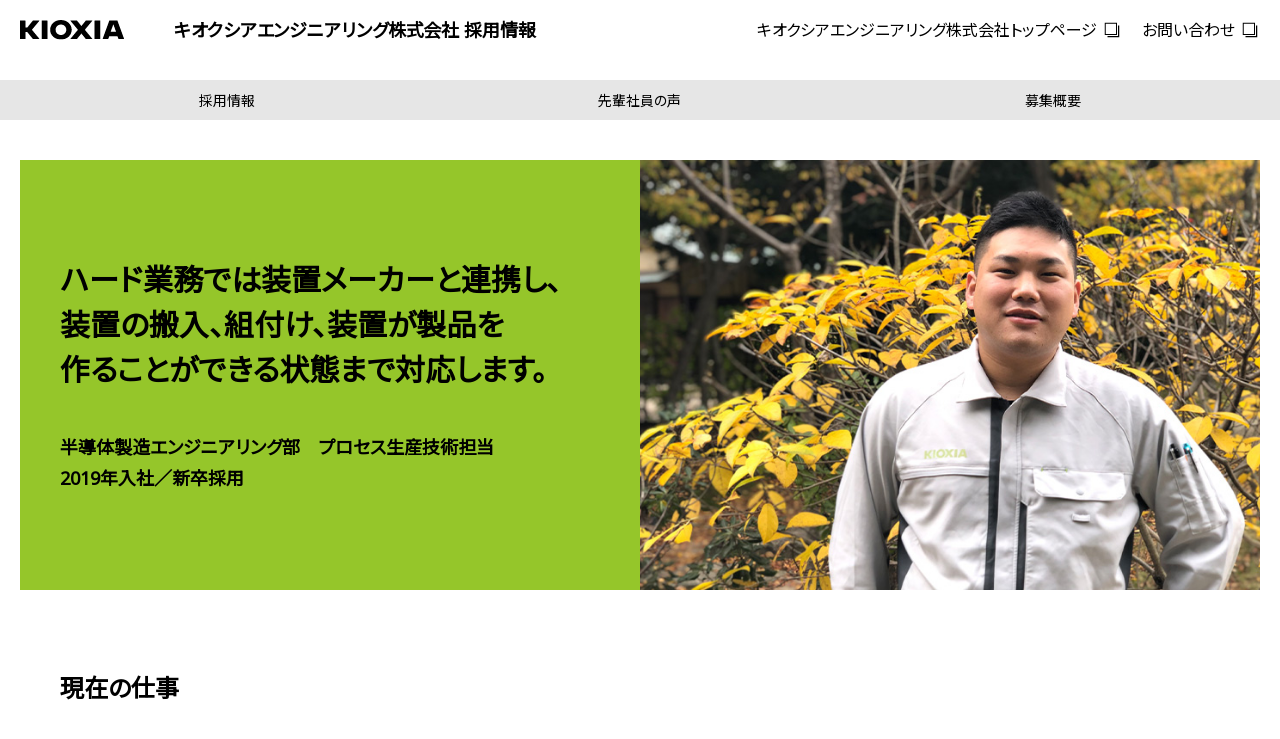

--- FILE ---
content_type: text/html
request_url: https://www.kioxia-engineering.co.jp/recruit/rec_staff_senpai3.html
body_size: 4238
content:
<!doctype html>
<html lang="ja"><!-- InstanceBegin template="/Templates/_recruit.dwt" codeOutsideHTMLIsLocked="false" -->
<head>
<meta charset="UTF-8">
<!-- InstanceParam name="title" type="text" value="先輩社員の声（3） | キオクシアエンジニアリング株式会社" -->
<!-- InstanceParam name="metaDescription" type="text" value="キオクシアエンジニアリングの第一線で活躍する先輩社員・半導体製造エンジニアリング部の方をご紹介します。弊社は、半導体分野における豊富な経験と実績をベースに、お客様のニーズに柔軟にお応えできる付加価値の高いソリューションをご提供します。" -->
<!-- InstanceParam name="metaKeywords" type="text" value="半導体,エンジニアリング,先輩社員の声,半導体システム,キオクシアエンジニアリング,キオクシア,KIOXIA" -->
<!-- InstanceParam name="rootURL" type="text" value="/recruit/rec_staff_senpai3.html" -->
<!-- InstanceParam name="ogType" type="text" value="article" -->
<meta http-equiv="X-UA-Compatible" content="IE=edge" />
<meta name="viewport" content="width=device-width, initial-scale=1" />
<meta name="format-detection" content="telephone=no, email=no, address=no" />
<title>先輩社員の声（3） | キオクシアエンジニアリング株式会社</title>
<meta name="description" content="キオクシアエンジニアリングの第一線で活躍する先輩社員・半導体製造エンジニアリング部の方をご紹介します。弊社は、半導体分野における豊富な経験と実績をベースに、お客様のニーズに柔軟にお応えできる付加価値の高いソリューションをご提供します。" />
<meta name="keywords" content="半導体,エンジニアリング,先輩社員の声,半導体システム,キオクシアエンジニアリング,キオクシア,KIOXIA" />
<link href="https://fonts.googleapis.com/css?family=Noto+Sans&display=swap" rel="stylesheet">
<link href="https://fonts.googleapis.com/css?family=Noto+Sans+JP&display=swap&subset=japanese" rel="stylesheet">
<link href="https://fonts.googleapis.com/css?family=Noto+Sans+SC&display=swap&subset=chinese-simplified" rel="stylesheet">
<link href="https://fonts.googleapis.com/css?family=Noto+Sans+KR&display=swap&subset=korean" rel="stylesheet">
<link rel="stylesheet" href="../assets/css/style.css" />
<link rel="icon" type="image/vnd.microsoft.icon" href="../assets/img/favicon.ico">
<link rel="icon" type="image/png" href="../assets/img/android-chrome-192x192.png" sizes="192x192">
<link rel="apple-touch-icon" href="../assets/img/apple-touch-icon.png">

<noscript>
  <link rel="stylesheet" href="../assets/css/noscript.css" />
</noscript>
<!-- InstanceBeginEditable name="css" -->
<style>
  .link-senpai3 {pointer-events: none;}
</style>
<!-- InstanceEndEditable -->
<!-- InstanceBeginEditable name="headJs" -->
<!-- InstanceEndEditable -->
<meta property="og:site_name" content="キオクシアエンジニアリング株式会社" />
<meta property="og:url" content="https://www.kioxia-engineering.co.jp/recruit/rec_staff_senpai3.html" />
<meta property="og:type" content="article" />
<meta property="og:title" content="先輩社員の声（3） | キオクシアエンジニアリング株式会社" />
<meta property="og:description" content="キオクシアエンジニアリングの第一線で活躍する先輩社員・半導体製造エンジニアリング部の方をご紹介します。弊社は、半導体分野における豊富な経験と実績をベースに、お客様のニーズに柔軟にお応えできる付加価値の高いソリューションをご提供します。" />
<meta property="og:locale" content="ja_JP" />
<link rel="start" href="https://www.kioxia-engineering.co.jp/index.html" />
<link rel="canonical" href="https://www.kioxia-engineering.co.jp/recruit/rec_staff_senpai3.html" />
<link rel="help" href="https://www.kioxia-engineering.co.jp/sitemap/index.html" title="サイトマップ" />
<!-- InstanceBeginEditable name="headBreadcrumb" -->
<script type="application/ld+json">
{
  "@context": "https://schema.org",
  "@type": "BreadcrumbList",
  "itemListElement": [
    {
      "@type": "ListItem",
      "position": 1,
      "name": "トップページ",
      "item": "https://www.kioxia-systems.co.jp/index.html"
    },
    {
      "@type": "ListItem",
      "position": 2,
      "name": "採用情報トップ",
      "item": "https://www.kioxia-systems.co.jp/recruit/index.html"
    },
    {
      "@type": "ListItem",
      "position": 3,
      "name": "先輩社員の声",
      "item": "https://www.kioxia-systems.co.jp/recruit/rec_staff.html"
    },
    {
      "@type": "ListItem",
      "position": 4,
      "name": "先輩社員の声（3）",
      "item": "https://www.kioxia-systems.co.jp/recruit/rec_staff_senpai3.html"
    }
  ]
}
</script>
<!-- InstanceEndEditable -->
</head>
<body data-page="recruitment">
<header class="header">
  <div class="container--lv1">
    <div class="grid aiC">
      <div class="grid__colAuto--pc grid__col11--sp">
        <div class="grid aiC fxwN">
          <div class="grid__colAuto">
            <div class="header__logo">
              <a href="https://www.kioxia.com/ja-jp/top.html" title="KIOXIA HOME"><img src="../assets/img/logo.svg" alt="KIOXIA"></a>
            </div>
          </div>
          <div class="grid__colAuto">
            <div class="header__identifier">
              <a href="index.html" title="キオクシアエンジニアリング株式会社　採用情報">キオクシアエンジニアリング株式会社<br class="dN--pc"> 採用情報</a>
            </div>
          </div>
        </div>
      </div>
      <div class="grid__colAuto mlA">
        <div class="header__navSub">
          <p class="dN--sp">
            <a href="../index.html" target="_blank" rel="noreferrer noopener" title="別ウィンドウにて開きます">キオクシアエンジニアリング株式会社トップページ</a>
          </p>
          <p class="dN--sp ml20--pc">
            <a href="../contact.html" target="_blank" rel="noreferrer noopener" title="別ウィンドウにて開きます">お問い合わせ</a>
          </p>
          <button class="header__navButton dN--pc"><span><span></span><span></span><span></span></span></button>
        </div>
      </div>
    </div>
  </div>
  <nav class="header__nav">
    <div class="container--lv1 pl20--sp pr20--sp">
      <ul class="grid">
        <li class="grid__col--pc">
          <a href="index.html" class="header__navLink link-recruit">採用情報</a>
        </li>
        <li class="grid__col--pc">
          <a href="rec_staff.html" class="header__navLink link-staff">先輩社員の声</a>
        </li>
        <li class="grid__col--pc">
          <a href="rec_outline.html" class="header__navLink link-outline">募集概要</a>
        </li>
      </ul>
      <div class="header__navSub">
        <p class="dN--pc mt40--sp taC--sp">
          <a href="../index.html" target="_blank" rel="noreferrer noopener" title="別ウィンドウにて開きます">キオクシアエンジニアリング株式会社トップページ</a>
        </p>
        <p class="dN--pc mt20--sp taC--sp">
          <a href="../contact.html" target="_blank" rel="noreferrer noopener" title="別ウィンドウにて開きます">お問い合わせ</a>
        </p>
      </div>
      <div class="taC"><button class="header__navCloseButton dN--pc" title="ナビゲーションを閉じる">閉じる</button></div>
    </div>
  </nav>
</header>
<noscript class="bgcLightgray p20">
  <p class="container--lv1">このページでは JavaScriptを使用している部分があります。<br>お使いのブラウザーがこれらの機能をサポートしていない場合、もしくは設定が「有効」となっていない場合は正常に動作しないことがあります。</p>
</noscript>
<!-- InstanceBeginEditable name="body" -->
<main>
  <div class="container--lv1 mt30--sp mt40--pc">
    <header class="recruitment__introHeader" style="background-image:url(../assets/img/recruit/img-rec-senpai3_01.jpg);">
      <div class="recruitment__introHeaderTitle bgcLightgreen">
        <h1>ハード業務では装置メーカーと連携し、<span class="dIb">装置の搬入、組付け、装置が製品を</span><span class="dIb">作ることができる状態まで対応します。</span></h1>
        <p>半導体製造エンジニアリング部　プロセス生産技術担当<br>
          <time datetime="2019">2019年</time>入社／新卒採用</p>
      </div>
    </header>
    <section class="section pl40--pc pr40--pc">
      <h2 class="heading--lv3 section__title">現在の仕事</h2>
      <div class="grid -gap20 mt20">
        <div class="grid__col6--pc">
          <figure class="taC">
            <img src="../assets/img/recruit/img-rec-senpai3_02.jpg" alt="イメージ">
          </figure>
        </div>
        <div class="grid__col6--pc mt20--sp staff_text">
          <p>半導体製造装置の立上げ業務を主に担当しています。</p>
          <p>立上げ業務ではハード業務とプロセス業務があります。ハード業務では装置メーカーと連携し、装置の搬入、組付け、装置が製品を作ることができる状態まで対応します。</p>
          <p>プロセス業務では製品が作れるか確認するために条件出しを実施し、製品を製造しても問題ないか確認します。</p>
          <p>最後に装置周辺整備、装置状態の確認を実施し、製造装置をお客様へお引渡しします。</p>
        </div>
      </div>
    </section>
    <section class="section pl40--pc pr40--pc">
      <h2 class="heading--lv3 section__title">仕事でのやりがい</h2>
      <div class="grid -gap20 mt20 fxdRr">
        <div class="grid__col6--pc">
          <figure class="taC">
            <img src="../assets/img/recruit/img-rec-senpai3_03.jpg" alt="イメージ">
          </figure>
        </div>
        <div class="grid__col6--pc mt20--sp staff_text">
          <p>半導体製造装置が生産稼働するまでは多くの時間を要します。また機械なのでトラブルが起こることもあります。トラブルが起きた場合はスケジュールを確認し全体のリカバリーも考えながら、お客様・装置メーカーの方々と調整が必要になります。</p>
          <p>苦労することも多くありますが、担当した半導体製造装置が無事立ち上がって、流品できている光景を見たとき苦労が報われますし、やりがいも感じます。</p>
        </div>
      </div>
    </section>
    <section class="section pl40--pc pr40--pc">
      <h2 class="heading--lv3 section__title">学生へのメッセージ</h2>
      <div class="grid__col6--pc mt20 staff_text">
        <p>社会人と学生では環境が大きく変化します。仕事をしていくことで上手くいくこともありますし、トラブルや失敗などで不安や悩みを抱えることがあります。1人で考えることも大切なことですが、解決できない時は抱え込まず周りに相談することが大切です。</p>
        <p>相談することで上司やチームからのサポートを受けることができます。周りと積極的にコミュニケーションを取り共有していくことはとても大切です。</p>
      </div>
    </section>
  </div>
  <div class="bgcLightgray30 mt80">
    <div class="container--lv1 pl20--pc pr20--pc pt60--pc pb80--pc pt40--sp pb40--sp">
      <h2 class="heading--lv3 section__title ml40--pc mr40--pc">ある1日のスケジュール</h2>
      <ul class="recruitment__introOneday pl40--pc pr40--pc">
        <li><time datetime="08:30" class="cLightgreen">08:30</time>出社、定例会議、メール確認</li>
        <li><time datetime="09:30" class="cLightgreen">09:30</time>装置メーカー様と打ち合わせ</li>
        <li><time datetime="10:00" class="cLightgreen">10:00</time>装置立上げ対応</li>
        <li><time datetime="12:00" class="cLightgreen">12:00</time>昼休憩</li>
        <li><time datetime="13:00" class="cLightgreen">13:00</time>昼礼</li>
        <li><time datetime="13:10" class="cLightgreen">13:10</time>メール確認</li>
        <li><time datetime="14:00" class="cLightgreen">14:00</time>装置立上げ対応</li>
        <li><time datetime="16:30" class="cLightgreen">16:30</time>資料作成、メール確認</li>
        <li><time datetime="18:30" class="cLightgreen">18:30</time>退社</li>
      </ul>
    </div>
  </div>
</main>
<aside class="container--lv1 mt40">
  <h2 class="heading--lv3 mb30 ml40--pc mr40--pc">他の先輩を見る</h2>
  <div class="recruitment__introCarousel">
    <div class="pl20--sp pr20--sp">
      <div class="card">
        <p class="card__title">
          <a href="rec_staff_senpai1.html">半導体製造システムエンジニアリング部<br>製造システム開発担当</a>
        </p>
        <div class="card__description"><time datetime="2018">2018</time>年入社／キャリア採用</div>
        <div class="card__image">
          <img src="../assets/img/recruit/img-rec-senpai1_01.jpg" alt="イメージ">
        </div>
      </div>
    </div>
    <div class="pl20--sp pr20--sp">
      <div class="card">
        <p class="card__title">
          <a href="rec_staff_senpai2.html">半導体製造システムエンジニアリング部<br>CIM 推進担当</a>
        </p>
        <div class="card__description"><time datetime="2019">2019</time>年入社／新卒採用</div>
        <div class="card__image">
          <img src="../assets/img/recruit/img-rec-senpai2_01.jpg" alt="イメージ">
        </div>
      </div>
    </div>
    <div class="pl20--sp pr20--sp">
      <div class="card">
        <p class="card__title">
          <a href="rec_staff_senpai4.html">半導体製造エンジニアリング部<br>フラッシュ製造技術担当</a>
        </p>
        <div class="card__description"><time datetime="2018">2018</time>年入社／新卒採用</div>
        <div class="card__image">
          <img src="../assets/img/recruit/img-rec-senpai4_01.jpg" alt="イメージ">
        </div>
      </div>
    </div>
    <div class="pl20--sp pr20--sp">
      <div class="card">
        <p class="card__title">
          <a href="rec_staff_senpai5.html">半導体開発エンジニアリング部<br>ソフトウェア設計担当</a>
        </p>
        <div class="card__description"><time datetime="2023">2023</time>年入社／新卒採用</div>
        <div class="card__image">
          <img src="../assets/img/recruit/img-rec-senpai5_01.jpg" alt="イメージ">
        </div>
      </div>
    </div>
    <div class="pl20--sp pr20--sp">
      <div class="card">
        <p class="card__title">
          <a href="rec_staff_senpai6.html">半導体開発エンジニアリング部<br>製品技術担当</a>
        </p>
        <div class="card__description"><time datetime="2019">2019</time>年入社／キャリア採用</div>
        <div class="card__image">
          <img src="../assets/img/recruit/img-rec-senpai6_01.jpg" alt="イメージ">
        </div>
      </div>
    </div>
    <div class="pl20--sp pr20--sp">
      <div class="card">
        <p class="card__title">
          <a href="rec_staff_senpai7.html">半導体製造エンジニアリング部<br>北上プロセス担当</a>
        </p>
        <div class="card__description"><time datetime="2020">2020</time>年入社／新卒採用</div>
        <div class="card__image">
          <img src="../assets/img/recruit/img-rec-senpai7_01.jpg" alt="イメージ">
        </div>
      </div>
    </div>
    <div class="pl20--sp pr20--sp">
      <div class="card">
        <p class="card__title">
          <a href="rec_staff_senpai8.html">半導体製造エンジニアリング部<br>北上システム製品担当</a>
        </p>
        <div class="card__description"><time datetime="2020">2020</time>年入社／新卒採用</div>
        <div class="card__image">
          <img src="../assets/img/recruit/img-rec-senpai8_01.jpg" alt="イメージ">
        </div>
      </div>
    </div>
  </div>
</aside>
<!-- InstanceEndEditable -->
<footer class="footer">
  <div class="container--lv1">
    <div class="footer__iconInfomation" aria-hidden="true">
      <div class="grid -gap40">
        <p class="grid__colAuto--pc">アイコンの説明</p>
        <div class="grid__colAuto--pc mt20--sp">
          <ul class="grid -gap20">
            <li class="grid__colAuto--pc"><img src="../assets/img/icon--targetBlank.svg" alt="別ウィンドウアイコン"> 別ウィンドウにて開きます。</li>
            <li class="grid__colAuto--pc mt5--sp"><img src="../assets/img/icon--pdf.svg" alt="PDFアイコン"> PDFが別ウィンドウにて開きます。</li>
          </ul>
        </div>
      </div>
    </div>
    <ol itemscope="" itemtype="http://schema.org/BreadcrumbList" class="footer__breadcrumb">
      <li itemprop="itemListElement" itemscope="" itemtype="http://schema.org/ListItem" class="srOnly">
        <a href="../index.html" itemprop="item"><span itemprop="name">ホーム</span></a>
        <meta itemprop="position" content="1">
      </li>
      <!-- InstanceBeginEditable name="footerBreadcrumb" -->
      <li itemprop="itemListElement" itemscope="" itemtype="http://schema.org/ListItem">
        <a href="index.html" itemprop="item"><span itemprop="name">採用情報トップ</span></a>
        <meta itemprop="position" content="2">
      </li>
      <li itemprop="itemListElement" itemscope="" itemtype="http://schema.org/ListItem">
        <a href="rec_staff.html" itemprop="item"><span itemprop="name">先輩社員の声</span></a>
        <meta itemprop="position" content="3">
      </li>
      <li itemprop="itemListElement" itemscope="" itemtype="http://schema.org/ListItem">
        <span itemprop="name">先輩社員の声（3）</span>
        <meta itemprop="position" content="4">
      </li>
      <!-- InstanceEndEditable -->
    </ol>
  </div>
  <nav class="footer__nav">
    <div class="container--lv1">
      <ul class="grid -gap20">
        <li class="grid__col--pc">
          <p><a href="index.html" class="footer__navLink link-recruit">ホーム</a></p>
        </li>
        <li class="grid__col--pc">
          <p><a href="rec_staff.html" class="footer__navLink link-staff">先輩社員の声</a></p>
          <ul class="footer__navChild">
            <li><a href="rec_staff_senpai1.html" class="link-senpai1">先輩社員の声（1）</a></li>
            <li><a href="rec_staff_senpai2.html" class="link-senpai2">先輩社員の声（2）</a></li>
            <li><a href="rec_staff_senpai3.html" class="link-senpai3">先輩社員の声（3）</a></li>
            <li><a href="rec_staff_senpai4.html" class="link-senpai4">先輩社員の声（4）</a></li>
            <li><a href="rec_staff_senpai5.html" class="link-senpai5">先輩社員の声（5）</a></li>
            <li><a href="rec_staff_senpai6.html" class="link-senpai6">先輩社員の声（6）</a></li>
            <li><a href="rec_staff_senpai7.html" class="link-senpai7">先輩社員の声（7）</a></li>
            <li><a href="rec_staff_senpai8.html" class="link-senpai8">先輩社員の声（8）</a></li>
          </ul>
        </li>
        <li class="grid__col--pc">
          <p><a href="rec_outline.html" class="footer__navLink link-outline">募集概要</a></p>
        </li>
      </ul>
      <div class="grid mt40">
        <div class="grid__colAuto--pc">
          <ul class="footer__navSub">
            <li><a href="../contact.html" target="_blank" rel="noreferrer noopener" title="別ウィンドウにて開きます"><span>お問い合わせ</span></a></li>
            <li><a href="../privacy.html" target="_blank" rel="noreferrer noopener" title="別ウィンドウにて開きます"><span>個人情報保護方針</span></a></li>
            <li><a href="../copyright.html" target="_blank" rel="noreferrer noopener" title="別ウィンドウにて開きます"><span>著作権について</span></a></li>
          </ul>
        </div>
        <div class="grid__colAuto--pc mlA">
            <small class="footer__copyright">Copyright &copy; <time datetime="2022">2022</time><br class="dN--pc"> KIOXIA Engineering Corporation.<br class="dN--pc"> All Rights Reserved.</small>
        </div>
      </div>
    </div>
  </nav>
  <a href="#" class="footer__totop" title="ページトップへ移動する" aria-label="ページトップへ移動する"><img src="../assets/img/totop.jpg" alt="▲"></a>
</footer>
<script src="https://code.jquery.com/jquery-3.6.0.min.js"></script>
<script src="https://cdnjs.cloudflare.com/ajax/libs/slick-carousel/1.8.1/slick.min.js"></script>
<script src="../assets/js/script.js"></script>
<!-- InstanceBeginEditable name="footJs" -->
<!-- InstanceEndEditable -->
</body>
<!-- InstanceEnd --></html>


--- FILE ---
content_type: text/css
request_url: https://www.kioxia-engineering.co.jp/assets/css/style.css
body_size: 13512
content:
@charset "UTF-8";
* {
  box-sizing: border-box;
  margin: 0;
  padding: 0;
  border: 0;
  border-radius: 0;
  background: no-repeat transparent;
  color: inherit;
  font: inherit;
  font-size: 100%;
  text-decoration: none;
  vertical-align: baseline; }
  *::before, *::after {
    box-sizing: inherit;
    text-decoration: inherit;
    vertical-align: inherit;
    background: no-repeat transparent; }

html,
body {
  display: flex;
  flex-direction: column;
  min-height: 100vh; }

html {
  font-size: 10px; }

body {
  overflow-x: hidden;
  overflow-y: auto;
  color: #000000;
  font-family: "Noto Sans", "Noto Sans JP", "Noto Sans SC", "Noto Sans KR", sans-serif;
  text-rendering: auto;
  line-height: 1.75;
  -webkit-font-smoothing: antialiased;
  -mox-osx-font-smoothing: grayscale;
  -webkit-text-size-adjust: 100%;
  word-break: normal;
  font-feature-settings: "palt"; }
  @media all and (min-width: 769px) {
    body {
      font-size: 16px;
      font-size: 1.6rem; } }
  @media not all and (min-width: 769px) {
    body {
      font-size: 14px;
      font-size: 1.4rem; } }
  @media not all and (min-width: 769px) {
    body.-navOpen {
      overflow: hidden; } }

main {
  min-height: 0%; }

ul,
ol,
li {
  list-style: none; }

sup {
  vertical-align: top; }

sub {
  vertical-align: sub; }

img {
  max-width: 100%;
  height: auto;
  vertical-align: bottom; }

a[href],
input[type="submit"],
input[type="checkbox"],
input[type="radio"],
input[type="date"],
input[type="button"],
button,
select,
label {
  cursor: pointer; }

input[type="submit"],
input[type="checkbox"],
input[type="radio"],
input[type="date"],
input[type="button"],
button,
select {
  appearance: none;
  -webkit-appearance: none; }

textarea {
  resize: vertical; }

img,
svg,
video {
  max-width: 100%; }

table caption {
  position: absolute !important;
  width: 1px !important;
  height: 1px !important;
  padding: 0 !important;
  margin: -1px !important;
  overflow: hidden !important;
  clip: rect(0, 0, 0, 0) !important;
  white-space: nowrap !important;
  border: 0 !important; }
.button {
  display: block;
  background-color: #f2f2f2;
  transition: opacity 0.3s ease; }
  .button.-min {
    font-size: 14px;
    font-size: 1.4rem; }
  .button > span {
    display: flex;
    align-items: center;
    height: 100px;
    padding: 10px 30px; }
    .button > span::before {
      display: block;
      width: 15px;
      height: 15px;
      margin-right: 5px;
      background-size: contain;
      background-position: center center;
      background-image: url(../img/icon--arrowboxRight.svg);
      content: ""; }
  .button:hover {
    opacity: 0.7; }

.button-text {
  display: flex;
  flex-direction: column;
  background-color: #f2f2f2;
  transition: opacity 0.3s ease;
  height: 100%;
  padding: 20px 30px; }
  .button-text:hover {
    opacity: 0.7; }
  .button-text > span {
    display: flex;
    align-items: center; }
    .button-text > span::before {
      display: block;
      width: 15px;
      height: 15px;
      margin-right: 5px;
      background-size: contain;
      background-position: center center;
      background-image: url(../img/icon--arrowboxRight.svg);
      content: ""; }
  .button-text > p {
    font-size: 14px;
    font-size: 1.4rem; }
  .button-text.-nolink > span::before {
    content: none; }
  .button-text.-nolink:hover {
    opacity: 1; }
.card {
  display: flex;
  flex-direction: column;
  position: relative;
  height: 100%;
  padding-bottom: 30px; }

.card__title {
  margin-top: 10px;
  font-weight: bold; }
  @media all and (min-width: 769px) {
    .card__title {
      font-size: 18px;
      font-size: 1.8rem; } }
  @media not all and (min-width: 769px) {
    .card__title {
      font-size: 16px;
      font-size: 1.6rem; } }
  .card__title > a::before {
    display: block;
    position: absolute;
    top: 0;
    left: 0;
    right: 0;
    bottom: 0;
    z-index: 0;
    opacity: 0;
    content: "";
    background-color: #ffffff;
    transition: opacity 0.3s ease; }
  .card__title > a::after {
    position: absolute;
    left: 0;
    bottom: 0;
    z-index: -1;
    color: #0066a7;
    line-height: 1;
    font-weight: normal;
    content: "Learn more"; }
    @media all and (min-width: 769px) {
      .card__title > a::after {
        font-size: 16px;
        font-size: 1.6rem; } }
    @media not all and (min-width: 769px) {
      .card__title > a::after {
        font-size: 14px;
        font-size: 1.4rem; } }
  .card__title > a:hover::before {
    opacity: 0.3; }

.card__description {
  margin-top: auto;
  padding-top: 10px;
  font-size: 16px;
  font-size: 1.6rem; }

.card__image {
  order: -1;
  min-height: 0%; }
  .card__image img {
    width: 100%; }
.carousel {
  position: relative;
  width: 100%;
  max-width: 1320px;
  margin-left: auto;
  margin-right: auto;
  padding-bottom: 48px;
  overflow: hidden; }
  .carousel .slick-track {
    display: flex;
    align-items: stretch;
    width: 100% !important;
    max-width: 100%; }
  .carousel .slick-dots {
    display: flex;
    justify-content: center;
    position: absolute;
    left: 0;
    right: 0;
    bottom: 0;
    margin-top: 20px; }
    .carousel .slick-dots > li:first-child:last-child {
      display: none; }
    .carousel .slick-dots > li > button {
      display: flex;
      justify-content: center;
      align-items: center;
      width: 28px;
      height: 28px;
      overflow: hidden;
      text-align: left;
      text-indent: -28px; }
      .carousel .slick-dots > li > button::before {
        width: 8px;
        height: 8px;
        border-radius: 50%;
        background-color: #c0c0c0;
        transition: all 0.3s ease;
        content: ""; }
      .slick-dots > li.slick-active > button::before {
        background-color: #000000; }

      .slick-dots > li:not(.slick-active) > button:hover::before, .slick-dots > li:not(.slick-active) > button:focus::before {
        opacity: 0.7; }

.carousel__row {
  display: flex;
  align-items: center; }

.carousel__panel {
  width: 100% !important;
  min-width: 100%;
  max-width: 1320px;
  text-align: center; }
  @media all and (min-width: 769px) {
    .carousel__panel {
      padding-left: 20px;
      padding-right: 20px; } }

.carousel__control {
  position: absolute;
  bottom: 0;
  width: 30px;
  height: 30px;
  background-color: #000000;
  background-size: cover;
  background-position: center center;
  transition: opacity 0.3s ease; }
  .carousel__control.-play {
    background-image: url("../img/icon--play.svg"); }
  .carousel__control.-pause {
    background-image: url("../img/icon--pause.svg"); }
  @media all and (min-width: 769px) {
    .carousel__control {
      right: 70px; } }
  @media not all and (min-width: 769px) {
    .carousel__control {
      right: 30px; } }
  .carousel__control:hover {
    opacity: 0.7; }
[class^="container"] {
  position: relative;
  width: 100%;
  min-height: 0%;
  margin-left: auto;
  margin-right: auto; }
  @media all and (min-width: 769px) {
    [class^="container"] {
      padding-left: 20px;
      padding-right: 20px; } }
  @media not all and (min-width: 769px) {
    [class^="container"] {
      padding-left: 5.33333vw;
      padding-right: 5.33333vw; } }

.container--lv1 {
  max-width: 1320px; }

.container--lv2 {
  max-width: 1100px; }
.grid {
  display: flex;
  flex-wrap: wrap; }
  .grid > [class^="grid__"] {
    width: 100%;
    min-height: 0%; }

.grid.-gap10 {
  margin-left: -5px;
  margin-right: -5px; }
  .grid.-gap10 > [class^="grid__"] {
    padding-left: 5px;
    padding-right: 5px; }

@media all and (min-width: 769px) {
  .grid.-gap10--pc {
    margin-left: -5px;
    margin-right: -5px; }
    .grid.-gap10--pc > [class^="grid__"] {
      padding-left: 5px;
      padding-right: 5px; } }
@media not all and (min-width: 769px) {
  .grid.-gap10--sp {
    margin-left: -5px;
    margin-right: -5px; }
    .grid.-gap10--sp > [class^="grid__"] {
      padding-left: 5px;
      padding-right: 5px; } }
.grid.-gap20 {
  margin-left: -10px;
  margin-right: -10px; }
  .grid.-gap20 > [class^="grid__"] {
    padding-left: 10px;
    padding-right: 10px; }

@media all and (min-width: 769px) {
  .grid.-gap20--pc {
    margin-left: -10px;
    margin-right: -10px; }
    .grid.-gap20--pc > [class^="grid__"] {
      padding-left: 10px;
      padding-right: 10px; } }
@media not all and (min-width: 769px) {
  .grid.-gap20--sp {
    margin-left: -10px;
    margin-right: -10px; }
    .grid.-gap20--sp > [class^="grid__"] {
      padding-left: 10px;
      padding-right: 10px; } }
.grid.-gap30 {
  margin-left: -15px;
  margin-right: -15px; }
  .grid.-gap30 > [class^="grid__"] {
    padding-left: 15px;
    padding-right: 15px; }

@media all and (min-width: 769px) {
  .grid.-gap30--pc {
    margin-left: -15px;
    margin-right: -15px; }
    .grid.-gap30--pc > [class^="grid__"] {
      padding-left: 15px;
      padding-right: 15px; } }
@media not all and (min-width: 769px) {
  .grid.-gap30--sp {
    margin-left: -15px;
    margin-right: -15px; }
    .grid.-gap30--sp > [class^="grid__"] {
      padding-left: 15px;
      padding-right: 15px; } }
.grid.-gap40 {
  margin-left: -20px;
  margin-right: -20px; }
  .grid.-gap40 > [class^="grid__"] {
    padding-left: 20px;
    padding-right: 20px; }

@media all and (min-width: 769px) {
  .grid.-gap40--pc {
    margin-left: -20px;
    margin-right: -20px; }
    .grid.-gap40--pc > [class^="grid__"] {
      padding-left: 20px;
      padding-right: 20px; } }
@media not all and (min-width: 769px) {
  .grid.-gap40--sp {
    margin-left: -20px;
    margin-right: -20px; }
    .grid.-gap40--sp > [class^="grid__"] {
      padding-left: 20px;
      padding-right: 20px; } }
.grid > .grid__col1 {
  flex: 0 0 8.3333333333%;
  max-width: 8.3333333333%; }

@media all and (min-width: 769px) {
  .grid > .grid__col1--pc {
    flex: 0 0 8.3333333333%;
    max-width: 8.3333333333%; } }
@media not all and (min-width: 769px) {
  .grid > .grid__col1--sp {
    flex: 0 0 8.3333333333%;
    max-width: 8.3333333333%; } }
.grid > .grid__col2 {
  flex: 0 0 16.6666666667%;
  max-width: 16.6666666667%; }

@media all and (min-width: 769px) {
  .grid > .grid__col2--pc {
    flex: 0 0 16.6666666667%;
    max-width: 16.6666666667%; } }
@media not all and (min-width: 769px) {
  .grid > .grid__col2--sp {
    flex: 0 0 16.6666666667%;
    max-width: 16.6666666667%; } }
.grid > .grid__col3 {
  flex: 0 0 25%;
  max-width: 25%; }

@media all and (min-width: 769px) {
  .grid > .grid__col3--pc {
    flex: 0 0 25%;
    max-width: 25%; } }
@media not all and (min-width: 769px) {
  .grid > .grid__col3--sp {
    flex: 0 0 25%;
    max-width: 25%; } }
.grid > .grid__col4 {
  flex: 0 0 33.3333333333%;
  max-width: 33.3333333333%; }

@media all and (min-width: 769px) {
  .grid > .grid__col4--pc {
    flex: 0 0 33.3333333333%;
    max-width: 33.3333333333%; } }
@media not all and (min-width: 769px) {
  .grid > .grid__col4--sp {
    flex: 0 0 33.3333333333%;
    max-width: 33.3333333333%; } }
.grid > .grid__col5 {
  flex: 0 0 41.6666666667%;
  max-width: 41.6666666667%; }

@media all and (min-width: 769px) {
  .grid > .grid__col5--pc {
    flex: 0 0 41.6666666667%;
    max-width: 41.6666666667%; } }
@media not all and (min-width: 769px) {
  .grid > .grid__col5--sp {
    flex: 0 0 41.6666666667%;
    max-width: 41.6666666667%; } }
.grid > .grid__col6 {
  flex: 0 0 50%;
  max-width: 50%; }

@media all and (min-width: 769px) {
  .grid > .grid__col6--pc {
    flex: 0 0 50%;
    max-width: 50%; } }
@media not all and (min-width: 769px) {
  .grid > .grid__col6--sp {
    flex: 0 0 50%;
    max-width: 50%; } }
.grid > .grid__col7 {
  flex: 0 0 58.3333333333%;
  max-width: 58.3333333333%; }

@media all and (min-width: 769px) {
  .grid > .grid__col7--pc {
    flex: 0 0 58.3333333333%;
    max-width: 58.3333333333%; } }
@media not all and (min-width: 769px) {
  .grid > .grid__col7--sp {
    flex: 0 0 58.3333333333%;
    max-width: 58.3333333333%; } }
.grid > .grid__col8 {
  flex: 0 0 66.6666666667%;
  max-width: 66.6666666667%; }

@media all and (min-width: 769px) {
  .grid > .grid__col8--pc {
    flex: 0 0 66.6666666667%;
    max-width: 66.6666666667%; } }
@media not all and (min-width: 769px) {
  .grid > .grid__col8--sp {
    flex: 0 0 66.6666666667%;
    max-width: 66.6666666667%; } }
.grid > .grid__col9 {
  flex: 0 0 75%;
  max-width: 75%; }

@media all and (min-width: 769px) {
  .grid > .grid__col9--pc {
    flex: 0 0 75%;
    max-width: 75%; } }
@media not all and (min-width: 769px) {
  .grid > .grid__col9--sp {
    flex: 0 0 75%;
    max-width: 75%; } }
.grid > .grid__col10 {
  flex: 0 0 83.3333333333%;
  max-width: 83.3333333333%; }

@media all and (min-width: 769px) {
  .grid > .grid__col10--pc {
    flex: 0 0 83.3333333333%;
    max-width: 83.3333333333%; } }
@media not all and (min-width: 769px) {
  .grid > .grid__col10--sp {
    flex: 0 0 83.3333333333%;
    max-width: 83.3333333333%; } }
.grid > .grid__col11 {
  flex: 0 0 91.6666666667%;
  max-width: 91.6666666667%; }

@media all and (min-width: 769px) {
  .grid > .grid__col11--pc {
    flex: 0 0 91.6666666667%;
    max-width: 91.6666666667%; } }
@media not all and (min-width: 769px) {
  .grid > .grid__col11--sp {
    flex: 0 0 91.6666666667%;
    max-width: 91.6666666667%; } }
.grid > .grid__col12 {
  flex: 0 0 100%;
  max-width: 100%; }

@media all and (min-width: 769px) {
  .grid > .grid__col12--pc {
    flex: 0 0 100%;
    max-width: 100%; } }
@media not all and (min-width: 769px) {
  .grid > .grid__col12--sp {
    flex: 0 0 100%;
    max-width: 100%; } }
.grid > .grid__col {
  flex: 1 0 0%; }

@media all and (min-width: 769px) {
  .grid > .grid__col--pc {
    flex: 1 0 0%; } }
@media not all and (min-width: 769px) {
  .grid > .grid__col--sp {
    flex: 1 0 0%; } }
.grid > .grid__colAuto {
  flex: 0 0 auto;
  width: auto;
  max-width: 100%; }

@media all and (min-width: 769px) {
  .grid > .grid__colAuto--pc {
    flex: 0 0 auto;
    width: auto;
    max-width: 100%; } }
@media not all and (min-width: 769px) {
  .grid > .grid__colAuto--sp {
    flex: 0 0 auto;
    width: auto;
    max-width: 100%; } }
[class^="heading"] {
  line-height: 1.5; }

.heading--lv1 {
  font-weight: bold; }
  @media all and (min-width: 769px) {
    .heading--lv1 {
      font-size: 36px;
      font-size: 3.6rem; } }
  @media not all and (min-width: 769px) {
    .heading--lv1 {
      font-size: 28px;
      font-size: 2.8rem; } }

.heading--lv2 {
  font-weight: bold; }
  @media all and (min-width: 769px) {
    .heading--lv2 {
      font-size: 32px;
      font-size: 3.2rem; } }
  @media not all and (min-width: 769px) {
    .heading--lv2 {
      font-size: 20px;
      font-size: 2rem; } }

.heading--lv3 {
  font-weight: bold; }
  @media all and (min-width: 769px) {
    .heading--lv3 {
      font-size: 24px;
      font-size: 2.4rem; } }
  @media not all and (min-width: 769px) {
    .heading--lv3 {
      font-size: 16px;
      font-size: 1.6rem; } }

.heading--lv4 {
  font-weight: bold; }
  @media all and (min-width: 769px) {
    .heading--lv4 {
      font-size: 20px;
      font-size: 2rem; } }
  @media not all and (min-width: 769px) {
    .heading--lv4 {
      font-size: 20px;
      font-size: 2rem; } }

@media all and (min-width: 769px) {
  .heading--lv5 {
    font-size: 20px;
    font-size: 2rem; } }
@media not all and (min-width: 769px) {
  .heading--lv5 {
    font-size: 16px;
    font-size: 1.6rem; } }
@media not all and (min-width: 769px) {
  .image.-scrollX {
    margin-left: -5.3333vw;
    margin-right: -5.3333vw;
    padding-left: 5.3333vw;
    overflow-x: auto;
    overflow-y: hidden; } }
@media not all and (min-width: 769px) {
  .image.-scrollX > img {
    max-width: inherit;
    margin-right: 5.3333vw; } }
@media all and (min-width: 769px) {
  .kv {
    padding-top: 40px;
    padding-bottom: 40px;
    font-size: 36px;
    font-size: 3.6rem; } }
@media not all and (min-width: 769px) {
  .kv {
    padding-top: 30px;
    padding-bottom: 30px;
    font-size: 32px;
    font-size: 3.2rem; } }
.kv > span {
  display: block;
  font-weight: bold; }
  @media all and (min-width: 769px) {
    .kv > span {
      padding-top: 60px;
      padding-bottom: 60px; } }
[class^="list"] > li {
  position: relative; }
  [class^="list"] > li::before {
    position: absolute;
    top: 0;
    left: 0; }

.list--dot > li {
  padding-left: 26px; }
  .list--dot > li::before {
    content: "・"; }

.list--num {
  counter-reset: num1; }
  .list--num > li {
    counter-increment: num1; }
    .list--num > li:not(.-noList) {
      padding-left: 24px; }
      .list--num > li:not(.-noList)::before {
        content: counter(num1) "."; }
    .list--num > li > .list--num {
      counter-reset: num2; }
      .list--num > li > .list--num > li {
        padding-left: 0;
        counter-increment: num2; }
        .list--num > li > .list--num > li:not(.-noList) {
          padding-left: 32px; }
          .list--num > li > .list--num > li:not(.-noList)::before {
            content: counter(num1) "." counter(num2); }
        .list--num > li > .list--num > li > .list--num {
          counter-reset: num3; }
          .list--num > li > .list--num > li > .list--num > li {
            padding-left: 0;
            counter-increment: num3; }
            .list--num > li > .list--num > li > .list--num > li:not(.-noList) {
              padding-left: 45px; }
              .list--num > li > .list--num > li > .list--num > li:not(.-noList)::before {
                content: counter(num1) "." counter(num2) "." counter(num3); }

.list--numBracket {
  counter-reset: numBracket; }
  .list--numBracket > li {
    padding-left: 35px;
    counter-increment: numBracket; }
    .list--numBracket > li::before {
      content: "(" counter(numBracket) ")"; }

.list--numCircle {
  counter-reset: numCircle; }
  .list--numCircle > li {
    padding-left: 1em;
    counter-increment: numCircle; }
    .list--numCircle > li:nth-of-type(1)::before {
      content: "①"; }
    .list--numCircle > li:nth-of-type(2)::before {
      content: "②"; }
    .list--numCircle > li:nth-of-type(3)::before {
      content: "③"; }
    .list--numCircle > li:nth-of-type(4)::before {
      content: "④"; }
    .list--numCircle > li:nth-of-type(5)::before {
      content: "⑤"; }
    .list--numCircle > li:nth-of-type(6)::before {
      content: "⑥"; }
    .list--numCircle > li:nth-of-type(7)::before {
      content: "⑦"; }
    .list--numCircle > li:nth-of-type(8)::before {
      content: "⑧"; }
    .list--numCircle > li:nth-of-type(9)::before {
      content: "⑨"; }
    .list--numCircle > li:nth-of-type(10)::before {
      content: "⑩"; }

.list--alphabetBracket {
  counter-reset: alphabetBracket; }
  .list--alphabetBracket > li {
    padding-left: 35px;
    counter-increment: alphabetBracket; }
    .list--alphabetBracket > li:nth-of-type(1)::before {
      content: "(a)"; }
    .list--alphabetBracket > li:nth-of-type(2)::before {
      content: "(b)"; }
    .list--alphabetBracket > li:nth-of-type(3)::before {
      content: "(c)"; }
    .list--alphabetBracket > li:nth-of-type(4)::before {
      content: "(d)"; }
    .list--alphabetBracket > li:nth-of-type(5)::before {
      content: "(e)"; }
    .list--alphabetBracket > li:nth-of-type(6)::before {
      content: "(f)"; }
    .list--alphabetBracket > li:nth-of-type(7)::before {
      content: "(g)"; }
    .list--alphabetBracket > li:nth-of-type(8)::before {
      content: "(h)"; }
    .list--alphabetBracket > li:nth-of-type(9)::before {
      content: "(i)"; }
    .list--alphabetBracket > li:nth-of-type(10)::before {
      content: "(j)"; }
    .list--alphabetBracket > li:nth-of-type(11)::before {
      content: "(k)"; }
    .list--alphabetBracket > li:nth-of-type(12)::before {
      content: "(l)"; }
    .list--alphabetBracket > li:nth-of-type(13)::before {
      content: "(m)"; }
    .list--alphabetBracket > li:nth-of-type(14)::before {
      content: "(n)"; }
    .list--alphabetBracket > li:nth-of-type(15)::before {
      content: "(o)"; }
    .list--alphabetBracket > li:nth-of-type(16)::before {
      content: "(p)"; }
    .list--alphabetBracket > li:nth-of-type(17)::before {
      content: "(q)"; }
    .list--alphabetBracket > li:nth-of-type(18)::before {
      content: "(r)"; }
    .list--alphabetBracket > li:nth-of-type(19)::before {
      content: "(s)"; }
    .list--alphabetBracket > li:nth-of-type(20)::before {
      content: "(t)"; }
    .list--alphabetBracket > li:nth-of-type(21)::before {
      content: "(u)"; }
    .list--alphabetBracket > li:nth-of-type(22)::before {
      content: "(v)"; }
    .list--alphabetBracket > li:nth-of-type(23)::before {
      content: "(w)"; }
    .list--alphabetBracket > li:nth-of-type(24)::before {
      content: "(x)"; }
    .list--alphabetBracket > li:nth-of-type(25)::before {
      content: "(y)"; }
    .list--alphabetBracket > li:nth-of-type(26)::before {
      content: "(z)"; }

.list--asterlisk > li::before {
  content: "※"; }
@media all and (min-width: 769px) {
  .section {
    padding-top: 80px; } }
@media not all and (min-width: 769px) {
  .section {
    padding-top: 60px; } }

.section__title {
  border-bottom: 1px solid #000000; }
  @media all and (min-width: 769px) {
    .section__title {
      padding-bottom: 20px; } }
  @media not all and (min-width: 769px) {
    .section__title {
      padding-bottom: 10px; } }
.srOnly {
  position: absolute !important;
  width: 1px !important;
  height: 1px !important;
  padding: 0 !important;
  margin: -1px !important;
  overflow: hidden !important;
  clip: rect(0, 0, 0, 0) !important;
  white-space: nowrap !important;
  border: 0 !important; }

@media all and (min-width: 769px) {
  .srOnly--pc {
    position: absolute !important;
    width: 1px !important;
    height: 1px !important;
    padding: 0 !important;
    margin: -1px !important;
    overflow: hidden !important;
    clip: rect(0, 0, 0, 0) !important;
    white-space: nowrap !important;
    border: 0 !important; } }
@media not all and (min-width: 769px) {
  .srOnly--sp {
    position: absolute !important;
    width: 1px !important;
    height: 1px !important;
    padding: 0 !important;
    margin: -1px !important;
    overflow: hidden !important;
    clip: rect(0, 0, 0, 0) !important;
    white-space: nowrap !important;
    border: 0 !important; } }
.srOnly--focusable:not(:focus) {
  position: absolute !important;
  width: 1px !important;
  height: 1px !important;
  padding: 0 !important;
  margin: -1px !important;
  overflow: hidden !important;
  clip: rect(0, 0, 0, 0) !important;
  white-space: nowrap !important;
  border: 0 !important; }
@media all and (min-width: 769px) {
  .table:not(.-scrollX) > table {
    font-size: 18px;
    font-size: 1.8rem; } }
@media not all and (min-width: 769px) {
  .table:not(.-scrollX) > table {
    font-size: 16px;
    font-size: 1.6rem; } }
@media not all and (min-width: 769px) {
  .table:not(.-scrollX) > table > tbody > tr {
    border-top: 1px solid #f2f2f2; } }
@media all and (min-width: 769px) {
  .table:not(.-scrollX) > table > tbody > tr > th,
  .table:not(.-scrollX) > table > tbody > tr > td {
    padding-top: 20px;
    padding-bottom: 20px;
    border-top: 1px solid #f2f2f2; } }
@media not all and (min-width: 769px) {
  .table:not(.-scrollX) > table > tbody > tr > th {
    display: block;
    padding-top: 20px;
    font-weight: bold; }
  .table:not(.-scrollX) > table > tbody > tr > td {
    display: block;
    padding-top: 20px;
    padding-bottom: 20px; } }
@media not all and (min-width: 769px) {
  .table:not(.-scrollX) > table > tbody > tr:last-of-type {
    border-bottom: 1px solid #f2f2f2; } }
@media all and (min-width: 769px) {
  .table:not(.-scrollX) > table > tbody > tr:last-of-type > th,
  .table:not(.-scrollX) > table > tbody > tr:last-of-type > td {
    border-bottom: 1px solid #f2f2f2; } }
@media not all and (min-width: 769px) {
  .table:not(.-scrollX) > table > tbody > tr {
    display: block; } }
.table:not(.-scrollX) > table > tbody > tr > th {
  text-align: left; }
  @media all and (min-width: 769px) {
    .table:not(.-scrollX) > table > tbody > tr > th {
      width: 300px; } }
.table.-scrollX {
  overflow-x: auto; }
  @media not all and (min-width: 769px) {
    .table.-scrollX {
      display: flex;
      margin-left: -5.33333vw;
      margin-right: -5.33333vw;
      padding-left: 5.33333vw; }
      .table.-scrollX::after {
        display: block;
        min-width: 5.33333vw;
        content: ""; } }
  .table.-scrollX > table {
    min-width: 960px;
    border: 1px solid #d4d4d4;
    border-collapse: collapse; }
    @media not all and (min-width: 769px) {
      .table.-scrollX > table {
        white-space: nowrap; } }
    .table.-scrollX > table > thead > tr > th {
      border: 1px solid #d4d4d4;
      padding: 10px; }
      @media all and (min-width: 769px) {
        .table.-scrollX > table > thead > tr > th {
          min-width: 280px; } }
      @media not all and (min-width: 769px) {
        .table.-scrollX > table > thead > tr > th {
          min-width: 200px; } }
    .table.-scrollX > table > tbody > tr > th {
      padding: 10px;
      border: 1px solid #d4d4d4;
      text-align: left; }
    .table.-scrollX > table > tbody > tr > td {
      padding: 10px;
      border: 1px solid #d4d4d4; }

.table2 > table {
  border: 1px solid #d2d2d2;
  border-collapse: collapse;
  width: 100%; }
  .table2 > table th, .table2 > table td {
    border: 1px solid #d2d2d2;
    padding: 10px; }
  .table2 > table th {
    background-color: #f2f2f2;
    width: 135px; }

.table3 > table {
  border: 1px solid #d2d2d2;
  border-collapse: collapse;
  width: 100%; }
  .table3 > table th, .table3 > table td {
    border: 1px solid #d2d2d2;
    padding: 10px; }   
  .table3 > table th {
    background-color: #f2f2f2;
    width: 250px;
    font-weight: bold; }
 .table3 > table tr:first-child > td {
  background-color:#f2f2f2;
  font-weight: bold; }

.text {
  font-weight: normal; }
  @media all and (min-width: 769px) {
    .text {
      font-size: 16px;
      font-size: 1.6rem; } }
  @media not all and (min-width: 769px) {
    .text {
      font-size: 14px;
      font-size: 1.4rem; } }
  * + .text {
    margin-top: 1em; }
  .text a {
    display: inline-flex;
    align-items: center; }
    .text a[target="_blank"]::after {
      width: 16px;
      height: 16px;
      margin-left: 5px;
      margin-right: 5px;
      background-image: url(../img/icon--targetBlank.svg);
      background-position: center center;
      background-size: contain;
      content: ""; }
    .text a[target="_blank"][href$=".pdf"]::after {
      background-image: url(../img/icon--pdf.svg); }
    .text a:hover {
      text-decoration: underline; }
  .text sup,
  .text sub {
    font-size: 12px;
    font-size: 1.2rem; }

.text__link[href] {
  color: #0066a7; }
  .text__link[href]:hover {
    text-decoration: underline; }
.footer {
  margin-top: auto; }
  @media all and (min-width: 769px) {
    .footer {
      padding-top: 120px; } }
  @media not all and (min-width: 769px) {
    .footer {
      padding-top: 80px; } }

.footer__iconInfomation {
  font-size: 14px;
  font-size: 1.4rem; }
  @media all and (min-width: 769px) {
    .footer__iconInfomation {
      border-bottom: 1px solid #b8b8b8; }
      body[data-page="basic"] .footer__iconInfomation {
        padding-bottom: 70px; }

      body[data-page="recruitment"] .footer__iconInfomation {
        padding-bottom: 20px; } }
  @media not all and (min-width: 769px) {
    .footer__iconInfomation {
      padding-bottom: 40px; } }

.footer__breadcrumb {
  display: flex;
  padding-top: 20px;
  padding-bottom: 20px;
  overflow-x: auto; }
  @media all and (min-width: 769px) {
    .footer__breadcrumb {
      font-size: 12px;
      font-size: 1.2rem; } }
  .footer__breadcrumb > li {
    display: flex;
    align-items: center; }
    .footer__breadcrumb > li > a[href] {
      transition: opacity 0.3s ease; }
      .footer__breadcrumb > li > a[href]:hover, .footer__breadcrumb > li > a[href]:focus {
        opacity: 0.7; }
    .footer__breadcrumb > li > span,
    .footer__breadcrumb > li > a[data-linkoff] {
      color: #8c8c8c; }
    .footer__breadcrumb > li:not(:last-of-type)::after {
      width: 12px;
      height: 12px;
      margin-left: 10px;
      margin-right: 10px;
      background-image: url(../img/icon--arrowRight.svg);
      background-position: center center;
      background-size: auto 12px;
      content: ""; }

.footer__nav {
  background-color: #f2f2f2; }
  @media all and (min-width: 769px) {
    .footer__nav {
      padding-top: 40px;
      padding-bottom: 40px; } }
  @media not all and (min-width: 769px) {
    .footer__nav {
      padding-top: 10px; } }

.footer__navLink {
  display: inline-flex;
  align-items: center;
  font-weight: bold; }
  @media all and (min-width: 769px) {
    .footer__navLink {
      font-size: 14px;
      font-size: 1.4rem; } }
  @media not all and (min-width: 769px) {
    .footer__navLink {
      font-size: 16px;
      font-size: 1.6rem; } }
  .footer__navLink[href] {
    transition: opacity 0.3s ease; }
    .footer__navLink[href]:hover, .footer__navLink[href]:focus {
      opacity: 0.7; }
  .footer__navLink[target="_blank"]::after {
    width: 20px;
    height: 20px;
    margin-left: 5px;
    background-image: url(../img/icon--targetBlank.svg);
    background-position: center center;
    background-size: contain;
    content: ""; }
  @media not all and (min-width: 769px) {
    .footer__navLink {
      margin-top: 30px; } }

@media all and (min-width: 769px) {
  .footer__navChild {
    margin-top: 20px; } }
.footer__navChild li {
  margin-top: 20px;
  line-height: 1; }
  .footer__navChild li a {
    font-size: 14px;
    font-size: 1.4rem;
    transition: opacity 0.3s ease; }
    .footer__navChild li a:hover, .footer__navChild li a:focus {
      opacity: 0.7; }

@media all and (min-width: 769px) {
  .footer__navSub {
    display: flex; } }
@media not all and (min-width: 769px) {
  .footer__navSub {
    margin-left: -5.33333vw;
    margin-right: -5.33333vw; } }
@media all and (min-width: 769px) {
  .footer__navSub > li {
    font-size: 12px;
    font-size: 1.2rem; }
    .footer__navSub > li + li {
      margin-left: 30px; } }
@media not all and (min-width: 769px) {
  .footer__navSub > li {
    border-top: 1px solid #c0c0c0;
    background-color: #ffffff; }
    .footer__navSub > li:last-of-type {
      border-bottom: 1px solid #c0c0c0; } }
.footer__navSub > li > a {
  display: block; }
  @media not all and (min-width: 769px) {
    .footer__navSub > li > a {
      padding: 10px calc(5.3333vw + 20px); } }
  .footer__navSub > li > a[href] {
    transition: opacity 0.3s ease; }
    .footer__navSub > li > a[href]:hover, .footer__navSub > li > a[href]:focus {
      opacity: 0.7; }
    .footer__navSub > li > a[href][target="_blank"] > span {
      display: inline-flex;
      align-items: center; }
      .footer__navSub > li > a[href][target="_blank"] > span::after {
        width: 16px;
        height: 16px;
        margin-left: 5px;
        background-image: url(../img/icon--targetBlank.svg);
        background-position: center center;
        background-size: contain;
        content: ""; }

.footer__copyright {
  font-size: 12px;
  font-size: 1.2rem; }
  @media all and (min-width: 769px) {
    .footer__copyright {
      padding-right: 50px; } }
  @media not all and (min-width: 769px) {
    .footer__copyright {
      display: block;
      margin-left: -5.33333vw;
      margin-right: -5.33333vw;
      padding: 10px 20px;
      background-color: #ffffff; } }

.footer__totop {
  display: block;
  position: fixed;
  bottom: 10px;
  z-index: 1;
  opacity: 0;
  visibility: hidden;
  transition: 0.3s ease;
  transition-property: opacity, visibility; }
  .footer__totop.-show {
    opacity: 1;
    visibility: visible; }
  @media all and (min-width: 769px) {
    .footer__totop {
      right: 15px;
      width: 50px; } }
  @media not all and (min-width: 769px) {
    .footer__totop {
      right: 10px;
      width: 40px; } }
  .footer__totop:hover {
    opacity: 0.7; }
.form {
  overflow-x: hidden; }

.form__heading h1 {
  display: flex;
  flex-wrap: wrap;
  font-weight: bold;
  font-size: 20px;
  font-size: 2rem; }
  @media all and (min-width: 769px) {
    .form__heading h1 {
      align-items: center;
      padding-top: 60px;
      padding-bottom: 60px; } }
  @media not all and (min-width: 769px) {
    .form__heading h1 {
      padding-top: 20px;
      padding-bottom: 50px; } }
  .form__heading h1 > span {
    order: -1; }
    @media all and (min-width: 769px) {
      .form__heading h1 > span {
        padding-right: 30px;
        font-size: 80px;
        font-size: 8rem; } }
    @media not all and (min-width: 769px) {
      .form__heading h1 > span {
        display: block;
        width: 100%;
        padding-top: 10px;
        font-size: 40px;
        font-size: 4rem; } }

@media all and (min-width: 769px) {
  .form__body > dl {
    display: flex; } }
@media all and (min-width: 769px) {
  .form__body > dl + dl {
    margin-top: 30px; } }
@media not all and (min-width: 769px) {
  .form__body > dl + dl {
    margin-top: 40px; } }
@media all and (min-width: 769px) {
  .form__body > dl > dt {
    width: 220px;
    padding-right: 10px; } }
.form__body > dl > dd {
  display: flex;
  align-items: center;
  flex-wrap: wrap;
  width: 100%; }
  @media not all and (min-width: 769px) {
    .form__body > dl > dd {
      margin-top: 20px; } }
.form__body input:not([type="file"]) {
  height: 50px;
  padding-left: 20px;
  padding-right: 20px;
  border: 1px solid #d4d4d4;
  font-size: 16px;
  font-size: 1.6rem; }
  .form__body input:not([type="file"])::-webkit-input-placeholder {
    color: #d4d4d4; }
.form__body input[type="text"] {
  width: 100%; }
  .form__body input[type="text"]#birth01 {
    display: flex;
    align-items: center; }
  @media all and (min-width: 769px) {
    .form__body input[type="text"]#birth01 {
      max-width: 100px; } }
  @media not all and (min-width: 769px) {
    .form__body input[type="text"]#birth01 {
      max-width: 70px; } }
  .form__body input[type="text"]#birth02 {
    display: flex;
    align-items: center; }
  @media all and (min-width: 769px) {
    .form__body input[type="text"]#birth02 {
      max-width: 80px; } }
  @media not all and (min-width: 769px) {
    .form__body input[type="text"]#birth02 {
      max-width: 70px; } }
  .form__body input[type="text"]#birth03 {
    display: flex;
    align-items: center; }
  @media all and (min-width: 769px) {
    .form__body input[type="text"]#birth03 {
      max-width: 80px; } }
  @media not all and (min-width: 769px) {
    .form__body input[type="text"]#birth03 {
      max-width: 70px; } }
  @media all and (min-width: 769px) {
    .form__body input[type="text"]#yubin, .form__body input[type="text"]#tel {
      width: 220px; } }
.form__body input[type="checkbox"] {
  position: absolute !important;
  width: 1px !important;
  height: 1px !important;
  padding: 0 !important;
  margin: -1px !important;
  overflow: hidden !important;
  clip: rect(0, 0, 0, 0) !important;
  white-space: nowrap !important;
  border: 0 !important; }
  .form__body input[type="checkbox"] + label {
    display: inline-flex;
    align-items: center;
    position: relative; }
    .form__body input[type="checkbox"] + label::before {
      display: block;
      width: 30px;
      height: 30px;
      margin-right: 10px;
      border: 1px solid #d4d4d4;
      content: ""; }
  .form__body input[type="checkbox"]:focus + label {
    outline: auto; }
  .form__body input[type="checkbox"]:checked + label::after {
    display: block;
    position: absolute;
    top: 9px;
    left: 8px;
    width: 14px;
    height: 9px;
    border-left: 2px solid #000000;
    border-bottom: 2px solid #000000;
    transform: rotate(-45deg);
    content: ""; }
.form__body input[type="radio"] {
  position: absolute !important;
  width: 1px !important;
  height: 1px !important;
  padding: 0 !important;
  margin: -1px !important;
  overflow: hidden !important;
  clip: rect(0, 0, 0, 0) !important;
  white-space: nowrap !important;
  border: 0 !important; }
  .form__body input[type="radio"] + label {
    display: flex;
    align-items: center;
    margin-bottom: 30px; }
    .form__body input[type="radio"] + label::before {
      display: block;
      width: 30px;
      height: 30px;
      margin-right: 10px;
      border: 1px solid #d4d4d4;
      border-radius: 50%;
      content: ""; }
  .form__body input[type="radio"]:focus + label {
    outline: auto; }
  .form__body input[type="radio"]:checked + label::before {
    background: radial-gradient(circle, #1abcef 9px, transparent 10px, transparent 100%); }
.form__body input[type="submit"] {
  display: block;
  width: 100%;
  max-width: 480px;
  margin-left: auto;
  margin-right: auto;
  padding: 15px;
  border: none;
  border-radius: 50px;
  background-color: #f29614;
  color: #ffffff;
  line-height: 1;
  transition: opacity 0.3s ease; }
  .form__body input[type="submit"]:hover {
    opacity: .7; }
  .form__body input[type="submit"]#shusei {
    background-color: #d4d4d4;
    color: #ffffff; }
.form__body #next {
  display: block;
  width: 100%;
  max-width: 480px;
  margin-left: auto;
  margin-right: auto;
  padding: 15px;
  border: none;
  border-radius: 50px;
  background-color: #f29614;
  color: #ffffff;
  line-height: 1;
  transition: opacity 0.3s ease;
  text-align: center; }
  .form__body #next:hover {
    opacity: .7; }
  .form__body #next#shusei {
    background-color: #d4d4d4;
    color: #ffffff; }
.form__body textarea {
  border: 1px solid #d4d4d4;
  width: 100%;
  min-height: 140px;
  padding: 14px 20px; }

.form__flow {
  display: flex; }
  @media all and (min-width: 769px) {
    .form__flow {
      margin-left: -10px;
      margin-right: -10px; } }
  @media not all and (min-width: 769px) {
    .form__flow {
      margin-left: -23px;
      margin-right: -23px; } }
  .form__flow > li {
    flex: 1 0 0%;
    position: relative;
    padding: 0 10px 16px;
    text-align: center;
    font-size: 16px;
    font-size: 1.6rem; }
    .form__flow > li::before {
      position: absolute;
      bottom: 0;
      height: 4px;
      background-color: #d4d4d4;
      content: ""; }
      @media all and (min-width: 769px) {
        .form__flow > li::before {
          left: 10px;
          right: 10px; } }
      @media not all and (min-width: 769px) {
        .form__flow > li::before {
          left: 3px;
          right: 3px; } }
  .form__flow.-step1 > li:nth-of-type(1)::before {
    background-color: #f29614; }
  .form__flow.-step2 > li:nth-of-type(2)::before {
    background-color: #f29614; }
  .form__flow.-step3 > li:nth-of-type(3)::before {
    background-color: #f29614; }

.form__title {
  width: 100%;
  padding-top: 15px;
  padding-right: 10px;
  font-size: 16px;
  font-size: 1.6rem; }
  .form__title.-required {
    color: #e10d0d;
    font-size: 14px;
    font-size: 1.4rem; }

.form__note {
  width: 100%;
  margin-top: 5px;
  font-size: 12px;
  font-size: 1.2rem; }

.form__policy {
  height: 350px;
  padding: 20px;
  border: 1px solid #d4d4d4;
  overflow-y: auto; }
  .form__policy::-webkit-scrollbar {
    width: 10px; }
  .form__policy::-webkit-scrollbar-track {
    background-color: #f2f2f2;
    border-radius: 100px; }
  .form__policy::-webkit-scrollbar-thumb {
    background-color: #000000;
    border-radius: 100px; }

.form__error {
  color: #f00; }
.header {
  position: relative;
  z-index: 2;
  background-color: #ffffff; }
  @media all and (min-width: 769px) {
    .header {
      padding-top: 20px; } }
  @media not all and (min-width: 769px) {
    .header {
      display: flex;
      align-items: center;
      height: 18.22916667vw;
      padding-top: 15px;
      padding-bottom: 15px; }
      .header > #header--sp {
        width: 100%; }
      body[data-page="recruitment"] .header > .container--lv1,
      body[data-page="basic"] #header--sp > .container--lv1 {
        padding: 0 4.557291667vw; } }
  .header.-fixed {
    position: fixed;
    top: 0;
    left: 0;
    right: 0; }

.header__logo {
  position: relative;
  z-index: 4; }
  .header__logo > a {
    display: block; }
    .header__logo > a > img {
      display: block; }
  @media all and (min-width: 769px) {
    .header__logo {
      width: 104px; } }
  @media not all and (min-width: 769px) {
    .header__logo {
      width: 20.05208333vw; } }

.header__identifier {
  position: relative;
  z-index: 4;
  font-weight: bold;
  font-size: 18px;
  font-size: 1.8rem;
  line-height: 1.1;
  letter-spacing: -0.01rem; }
  @media all and (min-width: 769px) {
    .header__identifier {
      margin-left: 50px; } }
  @media not all and (min-width: 769px) {
    .header__identifier {
      margin-left: 3.906vw; } }
  @media not all and (min-width: 432px) {
    .header__identifier {
      font-size: 4.1vw; } }
  .header__identifier > a {
    display: block; }

.header__navSub {
  position: relative;
  z-index: 4;
  line-height: 1; }
  body[data-page="basic"] .header__navSub {
    display: flex; }

  @media (min-width: 1110px) {
    body[data-page="recruitment"] .header__navSub {
      display: flex; } }
  @media (max-width: 960px) {
    body[data-page="recruitment"] .header__navSub > p {
      display: none; } }
  @media (min-width: 960px) and (max-width: 1110px) {
    body[data-page="recruitment"] .header__navSub > p {
      text-align: right; } }

  @media (max-width: 960px) {
    body[data-page="recruitment"] .header__nav .header__navSub > p {
      display: block; } }
  .header__navSub > p > a[href] {
    transition: opacity 0.3s ease; }
    .header__navSub > p > a[href][target="_blank"] {
      display: inline-flex;
      align-items: center; }
      .header__navSub > p > a[href][target="_blank"]::after {
        display: block;
        width: 20px;
        height: 20px;
        margin-left: 5px;
        background-size: contain;
        background-position: center center;
        background-image: url(../img/icon--targetBlank.svg);
        content: ""; }
    .header__navSub > p > a[href]:hover, .header__navSub > p > a[href]:focus {
      opacity: 0.7; }

.header__navButton {
  padding: 4px 0 4px 4px; }
  .header__navButton > span {
    display: block;
    position: relative;
    width: 4.427vw;
    padding-top: 75%; }
    .header__navButton > span > span {
      display: block;
      position: absolute;
      width: 100%;
      height: 2px;
      background-color: #000000;
      transition: all 0.4s;
     /*
    &:nth-of-type(1) {
      top: 0;
    }
    &:nth-of-type(2) {
      top: 50%;
    }
    &:nth-of-type(3) {
      top: 100%;
    }*/ }
      .header__navButton > span > span:nth-of-type(1) {
        top: 0; }
      .header__navButton > span > span:nth-of-type(2) {
        top: 50%; }
      .header__navButton > span > span:nth-of-type(3) {
        top: 100%; }
  .header__navButton.-active > span > span:nth-of-type(1) {
    top: 50%;
    transform: rotate(45deg); }
  .header__navButton.-active > span > span:nth-of-type(2) {
    opacity: 0; }
  .header__navButton.-active > span > span:nth-of-type(3) {
    top: 50%;
    transform: rotate(-45deg); }

@media all and (min-width: 769px) {
  .header__nav {
    position: relative;
    margin-top: 40px;
    padding-top: 0 !important;
    background-color: #e6e6e6; } }
@media not all and (min-width: 769px) {
  .header__nav {
    position: fixed;
    top: 0;
    left: 0;
    right: 0;
    bottom: 0;
    padding-left: 10px;
    padding-right: 10px;
    padding-bottom: 40px;
    overflow: auto;
    background-color: #ffffff; }
    .header__nav#headerNav {
      transition: 0.3s ease;
      transition-property: opacity, visibility; }
      .header__nav#headerNav.-visible::before {
        display: block;
        position: fixed;
        top: 0;
        left: 0;
        z-index: 1;
        width: 100%;
        height: calc(18.22916667vw + 20px);
        background-color: #ffffff;
        content: ""; }
    .header__nav:not(.-visible) {
      opacity: 0;
      visibility: hidden; } }

@media all and (min-width: 769px) {
  .header__navLink {
    display: flex;
    justify-content: center;
    align-items: center;
    height: 40px;
    padding-left: 5px;
    padding-right: 5px;
    font-size: 14px;
    font-size: 1.4rem;
    line-height: 1.25; }
    .header__navLink[href] {
      transition: background 0.3s ease; } }
@media not all and (min-width: 769px) {
  .header__navLink {
    display: flex;
    align-items: center;
    width: 100%;
    padding: 15px 10px;
    border-top: 1px solid #c0c0c0;
    font-size: 16px;
    font-size: 1.6rem;
    transition: background 0.3s ease; }
    .header__navLink[href]:not([data-dropdown]) {
      transition: opacity 0.3s ease; }
      .header__navLink[href]:not([data-dropdown]):hover, .header__navLink[href]:not([data-dropdown]):focus {
        opacity: 0.7; }
    .header__navLink[data-linkoff] {
      background-color: #f2f2f2; }
    .header__navLink[data-dropdown] {
      transition: background 0.3s ease; }
      .header__navLink[data-dropdown].-active {
        background-color: #f2f2f2; }
        .header__navLink[data-dropdown].-active:hover, .header__navLink[data-dropdown].-active:focus {
          background-color: #e6e6e6; }
      .header__navLink[data-dropdown]:not(.-active):hover, .header__navLink[data-dropdown]:not(.-active):focus {
        background-color: #f2f2f2; }
      .header__navLink[data-dropdown]::after {
        display: block;
        margin-left: auto;
        background-size: contain;
        background-position: center center;
        content: "";
        width: 14px;
        height: 14px;
        background-image: url(../img/icon--arrowBottom.svg); } }
.header__navLink > span {
  display: inline-flex;
  align-items: center; }
  .header__navLink > span::after {
    display: block;
    margin-left: 5px;
    background-size: contain;
    background-position: center center;
    content: ""; }
@media all and (min-width: 769px) {
  .header__navLink[data-dropdown] > span::after {
    width: 15px;
    height: 15px;
    background-image: url(../img/icon--arrowBottom.svg); } }

.header__navLink[target="_blank"] > span::after {
  width: 20px;
  height: 20px;
  background-image: url(../img/icon--targetBlank.svg); }
@media all and (min-width: 769px) {
  .header__navLink[href]:hover, .header__navLink[href]:focus, .header__navLink.-hover {
    background-color: #f2f2f2; }
  .header__navLink[data-linkoff] {
    background-color: #f2f2f2; } }

.header__entry {
  display: flex;
  justify-content: center;
  align-items: center;
  position: relative;
  width: 100%;
  background-color: #1abcef;
  color: #ffffff;
  font-weight: bold;
  text-transform: uppercase;
  letter-spacing: 1px;
  line-height: 1; }
  @media all and (min-width: 769px) {
    .header__entry {
      height: 40px; } }
  @media not all and (min-width: 769px) {
    .header__entry {
      max-width: 160px;
      margin-top: 40px;
      margin-left: auto;
      margin-right: auto;
      padding-top: 20px;
      padding-bottom: 20px; }
      .header__entry::before {
        position: absolute;
        top: -40px;
        left: calc(50% - 50vw + 30px);
        width: calc(100vw - 60px);
        height: 1px;
        background: #c0c0c0;
        content: ""; } }
  .header__entry[href] {
    transition: opacity 0.3s ease; }
    .header__entry[href]:hover, .header__entry[href]:focus {
      opacity: 0.7; }

@media all and (min-width: 769px) {
  .header__dropdown {
    position: absolute;
    top: 100%;
    left: calc(50% - 50vw);
    width: 100vw;
    padding-top: 40px;
    padding-bottom: 40px;
    background-color: #f2f2f2;
    transition: 0.3s ease;
    transition-property: opacity, visibility; }
    .header__dropdown:not(.-visible) {
      opacity: 0;
      visibility: hidden; } }
@media not all and (min-width: 769px) {
  .header__dropdown {
    padding-bottom: 30px;
    background-color: #f2f2f2; } }

.header__dropdownTitle {
  font-weight: bold; }
  @media not all and (min-width: 769px) {
    .header__dropdownTitle {
      font-size: 16px;
      font-size: 1.6rem; } }
  .header__dropdownTitle > a[href] {
    transition: opacity 0.3s ease; }
    .header__dropdownTitle > a[href]:hover, .header__dropdownTitle > a[href]:focus {
      opacity: 0.7; }
    @media all and (min-width: 769px) {
      .header__dropdownTitle > a[href] {
        display: inline-flex;
        align-items: center; }
        .header__dropdownTitle > a[href]::before {
          display: block;
          width: 15px;
          height: 15px;
          margin-right: 5px;
          background-size: contain;
          background-position: center center;
          background-image: url(../img/icon--arrowboxRight.svg);
          content: ""; } }

@media all and (min-width: 769px) {
  .header__dropdownList {
    display: flex;
    flex-wrap: wrap;
    width: 85%;
    margin-left: auto !important;
    margin-right: auto !important; } }

@media all and (min-width: 769px) {
  .header__dropdownLink > a {
    display: block;
    margin-top: 30px;
    font-weight: bold; }
    .header__dropdownLink > a[href] {
      background-color: #ffffff;
      transition: opacity 0.3s ease; }
      .header__dropdownLink > a[href]:hover, .header__dropdownLink > a[href]:focus {
        opacity: 0.7; }
    .header__dropdownLink > a[data-linkoff] {
      background-color: #e6e6e6; } }
@media not all and (min-width: 769px) {
  .header__dropdownLink > a {
    display: flex;
    align-items: center;
    padding: 10px 30px; }
    .header__dropdownLink > a[href] {
      transition: background 0.3s ease; }
      .header__dropdownLink > a[href]:hover, .header__dropdownLink > a[href]:focus {
        background-color: #e6e6e6; }
    .header__dropdownLink > a[data-linkoff] {
      background-color: #e6e6e6; } }
@media all and (min-width: 769px) {
  .header__dropdownLink > a > span {
    display: flex;
    align-items: center;
    height: 100px;
    padding: 10px 30px;
    font-size: 14px;
    font-size: 1.4rem; }
    .header__dropdownLink > a > span::before {
      display: block;
      width: 15px;
      height: 15px;
      margin-right: 5px;
      background-size: contain;
      background-position: center center;
      background-image: url(../img/icon--arrowboxRight.svg);
      content: ""; } }

.header__navCloseButton {
  display: inline-flex;
  align-items: center; }
  .header__navCloseButton::before {
    display: block;
    width: 15px;
    height: 15px;
    margin-right: 5px;
    background-size: contain;
    background-position: center center;
    background-image: url(../img/icon--close.svg);
    content: ""; }
  body[data-page="basic"] .header__navCloseButton {
    margin-top: 30px;
    position: relative; }
    body[data-page="basic"] .header__navCloseButton::after {
      position: absolute;
      top: -30px;
      left: calc(50% - 50vw + 30px);
      width: calc(100vw - 60px);
      height: 1px;
      background: #c0c0c0;
      content: ""; }

  body[data-page="recruitment"] .header__navCloseButton {
    margin-top: 40px; }

.header__navCloseBg {
  position: fixed;
  top: 0;
  left: 0;
  right: 0;
  bottom: 0;
  z-index: -1;
  outline: none;
  background-color: rgba(0, 0, 0, 0.4);
  transition: opacity 0.3s ease; }
  .header__navCloseBg:not(.-visible) {
    opacity: 0; }
.greeting__header {
  position: relative;
  background: url("../img/company/message_img01.jpg") center/cover; }
  .greeting__header::before {
    position: absolute;
    top: 0;
    background: inherit;
    content: ""; }

.greeting__headerTitle {
  display: flex;
  justify-content: center;
  flex-direction: column; }
  .greeting__headerTitle > h2 {
    padding-left: 4em;
    text-indent: -4em;
    font-weight: bold;
    line-height: 1.5; }

@media not all and (min-width: 1160px) {
  .greeting__headerTitle > h2 {
    padding-left: 0;
    text-indent: 0; } }
@media all and (min-width: 769px) {
  .greeting__header {
    height: 430px;
    padding-left: 50%; }

  .greeting__header::before {
    left: 0;
    width: 50%;
    height: 100%; }

  .greeting__headerTitle {
    padding: 40px; }
    .greeting__headerTitle > h2 {
      font-size: 24px;
      font-size: 2.4rem; } }
@media not all and (min-width: 769px) {
  .greeting__header {
    background-position: top center;
    background-repeat: no-repeat;
    background-size: contain;
    padding-top: calc(75% - 40px); }

  .greeting__headerTitle {
    position: relative;
    z-index: 1;
    padding: 20px 10px; }
    .greeting__headerTitle > h2 {
      font-size: 20px;
      font-size: 2rem; } }
.recruitment__header {
  display: flex;
  justify-content: center;
  flex-direction: column;
  background-position: center center;
  background-repeat: no-repeat;
  background-size: cover; }
  @media all and (min-width: 769px) {
    .recruitment__header {
      height: 500px;
      margin-top: 40px;
      padding-left: 80px;
      padding-right: 80px; } }
  @media not all and (min-width: 769px) {
    .recruitment__header {
      margin-top: 30px; } }
  .recruitment__header:not(.-lighten) {
    background-color: #d4d4d4;
    color: #ffffff; }
  .recruitment__header.-lighten {
    background-color: #f2f2f2;
    color: #000000; }

.recruitment__headerTitle {
  display: flex;
  flex-direction: column;
  font-weight: bold; }
  @media not all and (min-width: 769px) {
    .recruitment__headerTitle {
      justify-content: center;
      height: 210px;
      padding: 30px 20px;
      background: inherit;
      background-position: top center; } }
  .recruitment__headerTitle > h1 {
    line-height: 1.2; }
    @media all and (min-width: 769px) {
      .recruitment__headerTitle > h1 {
        font-size: 80px;
        font-size: 8rem; } }
    @media not all and (min-width: 769px) {
      .recruitment__headerTitle > h1 {
        font-size: 40px;
        font-size: 4rem; } }

.recruitment__headerDescription {
  line-height: 1.75; }
  @media all and (min-width: 769px) {
    .recruitment__headerDescription {
      margin-top: 30px;
      font-size: 18px;
      font-size: 1.8rem;
      font-weight: bold; }
      .recruitment__header:not(.-lighten) .recruitment__headerDescription {
        color: #ffffff; } }
  @media not all and (min-width: 769px) {
    .recruitment__headerDescription {
      padding-top: 20px;
      background-color: #ffffff;
      color: #000000;
      font-size: 14px;
      font-size: 1.4rem; }
      .recruitment__headerDescription.-lighten {
        position: relative; }
        .recruitment__headerDescription.-lighten::before {
          position: absolute;
          top: 1px;
          left: 1px;
          right: 1px;
          bottom: 1px;
          z-index: -1;
          content: "s"; } }
.recruitment__heading {
  background-color: #d4d4d4;
  background-position: center center;
  background-size: cover;
  color: #ffffff;
  font-weight: bold; }
  @media all and (min-width: 769px) {
    .recruitment__heading {
      display: flex;
      align-items: center;
      height: 340px;
      margin-top: 100px;
      padding-left: 40px;
      padding-right: 40px;
      font-size: 32px;
      font-size: 3.2rem; } }
  @media not all and (min-width: 769px) {
    .recruitment__heading {
      position: relative;
      left: calc(50% - 50vw);
      width: 100vw;
      margin-top: 70px;
      padding: 30px;
      font-size: 22px;
      font-size: 2.2rem; } }
.recruitment__stafflist a:hover {
  opacity: 0.7; }

.recruitment__introHeader {
  position: relative;
  background-position: center center;
  background-size: cover; }
  @media all and (min-width: 769px) {
    .recruitment__introHeader {
      height: 430px;
      padding-right: 50%; } }
  @media not all and (min-width: 769px) {
    .recruitment__introHeader {
      padding-top: calc(72% - 40px); } }
  .recruitment__introHeader::before {
    position: absolute;
    top: 0;
    background: inherit;
    content: ""; }
    @media all and (min-width: 769px) {
      .recruitment__introHeader::before {
        right: 0;
        width: 50%;
        height: 100%; } }
    @media not all and (min-width: 769px) {
      .recruitment__introHeader::before {
        left: -5.3333vw;
        right: -5.3333vw;
        width: 100vw;
        padding-top: 72%; } }

.recruitment__introHeaderTitle {
  display: flex;
  justify-content: center;
  flex-direction: column;
  height: inherit; }
  @media all and (min-width: 769px) {
    .recruitment__introHeaderTitle {
      padding: 40px; } }
  @media not all and (min-width: 769px) {
    .recruitment__introHeaderTitle {
      position: relative;
      z-index: 1;
      padding: 20px 10px; } }
  .recruitment__introHeaderTitle > h1 {
    font-weight: bold;
    line-height: 1.5; }
    @media all and (min-width: 769px) {
      .recruitment__introHeaderTitle > h1 {
        font-size: 30px;
        font-size: 3rem; } }
    @media not all and (min-width: 769px) {
      .recruitment__introHeaderTitle > h1 {
        font-size: 20px;
        font-size: 2rem; } }
  @media all and (min-width: 769px) {
    .recruitment__introHeaderTitle > p {
      margin-top: 40px;
      font-size: 18px;
      font-size: 1.8rem;
      font-weight: bold; } }
  @media not all and (min-width: 769px) {
    .recruitment__introHeaderTitle > p {
      margin-top: 5px;
      font-size: 14px;
      font-size: 1.4rem; } }

@media all and (min-width: 769px) {
  .staff_text {
    font-size: 20px;
    font-size: 2rem; } }
@media not all and (min-width: 769px) {
  .staff_text {
    font-size: 16px;
    font-size: 1.6rem; } }
.staff_text > p {
  margin-top: 10px; }

.recruitment__introCarousel {
  position: relative;
  overflow: hidden; }
  .recruitment__introCarousel .slick-track {
    display: flex;
    width: 100% !important;
    max-width: 100%;
    cursor: grab; }
  @media all and (min-width: 769px) {
    .recruitment__introCarousel .slick-list {
      padding-left: 60px;
      padding-right: 60px; } }
  @media all and (min-width: 769px) {
    .recruitment__introCarousel .slick-slide {
      min-width: 50%;
      padding-left: 20px;
      padding-right: 20px; } }
  @media not all and (min-width: 769px) {
    .recruitment__introCarousel .slick-slide {
      width: 100% !important;
      min-width: 100%; } }
  .recruitment__introCarousel .slick-arrow {
    position: absolute;
    top: 0;
    bottom: 0;
    z-index: 1;
    height: 100%;
    background-color: #ffffff;
    font-size: 0; }
    @media all and (min-width: 769px) {
      .recruitment__introCarousel .slick-arrow {
        width: 50px; } }
    @media not all and (min-width: 769px) {
      .recruitment__introCarousel .slick-arrow {
        width: 20px; } }
    .recruitment__introCarousel .slick-arrow::before {
      position: absolute;
      background-size: contain;
      transition: opacity 0.3s ease;
      content: ""; }
      @media all and (min-width: 769px) {
        .recruitment__introCarousel .slick-arrow::before {
          top: 28%;
          width: 40px;
          height: 40px; } }
      @media not all and (min-width: 769px) {
        .recruitment__introCarousel .slick-arrow::before {
          top: 18%;
          width: 20px;
          height: 20px; } }
    .recruitment__introCarousel .slick-arrow:hover::before {
      opacity: 0.7; }
    .recruitment__introCarousel .slick-arrow.slick-prev {
      left: 0; }
      .recruitment__introCarousel .slick-arrow.slick-prev::before {
        left: 0;
        background-image: url(../img/icon--arrowLeft.svg); }
    .recruitment__introCarousel .slick-arrow.slick-next {
      right: 0; }
      .recruitment__introCarousel .slick-arrow.slick-next::before {
        right: 0;
        background-image: url(../img/icon--arrowRight.svg);
        background-position: right; }

@media all and (min-width: 769px) {
  .recruitment__introOneday {
    font-size: 20px;
    font-size: 2rem; } }
@media not all and (min-width: 769px) {
  .recruitment__introOneday {
    font-size: 16px;
    font-size: 1.6rem; } }
@media all and (min-width: 769px) {
  .recruitment__introOneday > li {
    position: relative;
    margin-top: 40px; } }
@media not all and (min-width: 769px) {
  .recruitment__introOneday > li {
    margin-top: 30px; } }
.recruitment__introOneday > li > time {
  display: inline-block;
  font-weight: bold;
  width: 80px; }
.recruitment__topPanel {
  position: relative; }
  .recruitment__topPanel + .recruitment__topPanel {
    margin-top: 60px; }
  .recruitment__topPanel::before {
    background-size: cover; }
  @media all and (min-width: 769px) {
    .recruitment__topPanel {
      display: flex;
      justify-content: center;
      flex-direction: column;
      height: 430px;
      background-size: cover;
      background-position: center center;
      padding-left: 50%; }
      .recruitment__topPanel.subPanel {
        height: 300px; }
      .recruitment__topPanel::before {
        position: absolute;
        top: 0;
        width: 50%;
        height: 100%;
        content: "";
        left: 0; } }
  @media not all and (min-width: 769px) {
    .recruitment__topPanel {
      padding-top: 67%; }
      .recruitment__topPanel::before {
        position: absolute;
        top: 0;
        left: 0;
        width: 100%;
        padding-top: 67%;
        content: ""; }
      .recruitment__topPanel.subPanel {
        padding-top: 50%; }
        .recruitment__topPanel.subPanel::before {
          padding-top: 50%; } }
  .recruitment__topPanel:nth-of-type(1) {
    background-color: #e10d7d; }
    .recruitment__topPanel:nth-of-type(1)::before {
      background-image: url("../img/recruit/recruitment__topPanel1.jpg"); }
  .recruitment__topPanel:nth-of-type(2) {
    background-color: #e6e6e6; }
    .recruitment__topPanel:nth-of-type(2)::before {
      background-image: url("../img/recruit/recruitment__topPanel2.jpg"); }

.recruitment__topPanelTitle {
  font-weight: bold;
  line-height: 1; }
  @media all and (min-width: 769px) {
    .recruitment__topPanelTitle {
      padding-left: 110px;
      font-size: 36px;
      font-size: 3.6rem; } }
  @media not all and (min-width: 769px) {
    .recruitment__topPanelTitle {
      padding-top: 20px;
      padding-left: 20px;
      padding-right: 20px;
      font-size: 22px;
      font-size: 2.2rem; } }
  .recruitment__topPanelTitle > a {
    pointer-events: all; }
    @media all and (min-width: 769px) {
      .recruitment__topPanelTitle > a::before {
        position: absolute;
        right: 0;
        bottom: 0;
        width: 110px;
        padding: 10px;
        background-color: #ffffff;
        background-image: url(../img/icon--arrowRight.svg);
        background-size: auto 12px;
        background-position: 90% center;
        color: #000000;
        font-size: 17px;
        font-size: 1.7rem;
        content: "More"; } }
    .recruitment__topPanelTitle > a::after {
      display: block;
      position: absolute;
      top: 0;
      left: 0;
      right: 0;
      bottom: 0;
      z-index: 0;
      opacity: 0;
      content: "";
      background-color: #ffffff;
      transition: opacity 0.3s ease; }
    .recruitment__topPanelTitle > a:hover::after {
      opacity: 0.3; }

.recruitment__topPanelDescription {
  line-height: 1.625; }
  @media all and (min-width: 769px) {
    .recruitment__topPanelDescription {
      width: 100%;
      max-width: 530px;
      padding-top: 30px;
      padding-left: 110px;
      padding-right: 30px; } }
  @media not all and (min-width: 769px) {
    .recruitment__topPanelDescription {
      padding: 15px 20px 20px; } }
.top__notice {
  width: 100%;
  max-width: 1000px;
  margin-left: auto;
  margin-right: auto; }
  @media all and (min-width: 769px) {
    .top__notice {
      margin-top: 60px; } }
  @media not all and (min-width: 769px) {
    .top__notice {
      margin-top: 40px; } }

.top__noticeItem {
  position: relative;
  font-size: 14px;
  font-size: 1.4rem; }
  .top__noticeItem + .top__noticeItem {
    margin-top: 25px; }

.top__noticeCategory {
  display: inline-block;
  margin-left: 5px;
  padding: 5px;
  background-color: #f2f2f2;
  font-size: 12px;
  font-size: 1.2rem;
  line-height: 1; }

.top__noticeTitle {
  display: flex;
  padding-left: 14px;
  line-height: 1.5; }
  .top__noticeTitle::before {
    position: absolute;
    top: 28px;
    left: 0;
    width: 12px;
    height: 12px;
    background-image: url(../img/icon--arrowRight.svg);
    background-position: center center;
    background-size: auto 12px;
    content: ""; }

.top__noticeInfo {
  font-size: 14px;
  font-size: 1.4rem;
  margin-top: 40px; }
  @media all and (min-width: 769px) {
    .top__noticeInfo {
      text-align: center; } }
  .top__noticeInfo a {
    color: #0066a7;
    transition: opacity 0.3s ease; }
    @media all and (min-width: 769px) {
      .top__noticeInfo a {
        display: inline-flex;
        align-items: center; } }
    .top__noticeInfo a:hover {
      opacity: 0.7; }
    .top__noticeInfo a[target="_blank"]::after {
      width: 20px;
      height: 10px;
      padding-left: 10px;
      background-image: url(../img/top__noticeInfoTargetBlank.svg);
      background-position: right;
      background-size: 10px auto;
      content: ""; }

.top__noticeList {
  text-align: right;
  margin-top: 30px; }
  .top__noticeList a {
    display: inline-block;
    text-align: left;
    width: 115px;
    padding: 10px;
    background-image: url(../img/icon--arrowRight.svg);
    background-size: auto 12px;
    background-position: 90% center; }
    .top__noticeList a:hover {
      opacity: 0.7; }

.top__panel {
  position: relative; }
  @media all and (min-width: 769px) {
    .top__panel {
      display: flex;
      justify-content: center;
      flex-direction: column;
      height: 420px;
      padding-left: 100px;
      background-size: cover;
      background-position: center center; } }
  @media not all and (min-width: 769px) {
    .top__panel {
      padding-top: 72%; }
      .top__panel + .top__panel {
        margin-top: 50px; }
      .top__panel::after {
        position: absolute;
        top: 0;
        left: 0;
        z-index: -1;
        width: 100%;
        padding-top: 72%;
        background-size: cover;
        content: ""; } }
  @media all and (min-width: 769px) {
    .top__panel:nth-of-type(1) {
      background-color: #f2f2f2;
      background-image: url("../img/top__panel1--pc.png"); } }
  @media not all and (min-width: 769px) {
    .top__panel:nth-of-type(1)::after {
      background-color: #f2f2f2;
      background-image: url("../img/top__panel1--sp.png"); } }
  @media all and (min-width: 769px) {
    .top__panel:nth-of-type(2) {
      background-color: #f29614;
      background-image: url("../img/top__panel2--pc.png"); } }
  @media not all and (min-width: 769px) {
    .top__panel:nth-of-type(2)::after {
      background-color: #f29614;
      background-image: url("../img/top__panel2--sp.png"); } }
  @media all and (min-width: 769px) {
    .top__panel:nth-of-type(3) {
      background-color: #95c62a;
      background-image: url("../img/top__panel3--pc.png"); } }
  @media not all and (min-width: 769px) {
    .top__panel:nth-of-type(3)::after {
      background-color: #95c62a;
      background-image: url("../img/top__panel3--sp.png"); } }

.top__panelTitle {
  font-weight: bold;
  line-height: 1; }
  @media all and (min-width: 769px) {
    .top__panelTitle {
      font-size: 85px;
      font-size: 8.5rem; } }
  @media not all and (min-width: 769px) {
    .top__panelTitle {
      padding-top: 20px;
      font-size: 25px;
      font-size: 2.5rem; } }
  .top__panelTitle > a {
    pointer-events: all; }
    .top__panelTitle > a::before {
      position: absolute;
      right: 0;
      bottom: 0;
      background-image: url(../img/icon--arrowRight.svg);
      background-size: auto 12px;
      color: #000000;
      font-size: 17px;
      font-size: 1.7rem;
      content: "More"; }
      @media all and (min-width: 769px) {
        .top__panelTitle > a::before {
          width: 110px;
          padding: 10px;
          background-color: #ffffff;
          background-position: 90% center; } }
      @media not all and (min-width: 769px) {
        .top__panelTitle > a::before {
          padding-right: 10px;
          background-position: right center;
          text-align: right; } }
      @media all and (-ms-high-contrast: none) and (max-width: 768.8px) {
        .top__panelTitle > a::before {
          background-image: none; } }
    .top__panelTitle > a::after {
      display: block;
      position: absolute;
      top: 0;
      left: 0;
      right: 0;
      bottom: 0;
      z-index: 0;
      opacity: 0;
      content: "";
      background-color: #ffffff;
      transition: opacity 0.3s ease; }
    .top__panelTitle > a:hover::after {
      opacity: 0.3; }

.top__panelSubtitle {
  font-weight: bold; }
  @media all and (min-width: 769px) {
    .top__panelSubtitle {
      font-size: 18px;
      font-size: 1.8rem;
      padding-top: 10px; } }
  @media not all and (min-width: 769px) {
    .top__panelSubtitle {
      font-size: 16px;
      font-size: 1.6rem;
      padding-top: 5px; } }

.top__panelDescription {
  line-height: 1.625; }
  @media all and (min-width: 769px) {
    .top__panelDescription {
      width: 520px;
      padding-top: 30px; } }
  @media not all and (min-width: 769px) {
    .top__panelDescription {
      padding-top: 15px;
      padding-bottom: 35px;
      background-color: #ffffff; } }

.top__panelHalf {
  position: relative; }
  .top__panelHalf .top__panelHalfTitle {
    font-weight: bold; }
    @media all and (min-width: 769px) {
      .top__panelHalf .top__panelHalfTitle {
        margin-top: 30px; } }
    @media not all and (min-width: 769px) {
      .top__panelHalf .top__panelHalfTitle {
        margin-top: 15px; } }
    .top__panelHalf .top__panelHalfTitle > a {
      display: inline-flex;
      align-items: center;
      pointer-events: all; }
      .top__panelHalf .top__panelHalfTitle > a::before {
        display: block;
        width: 15px;
        height: 15px;
        margin-right: 5px;
        background-size: contain;
        background-position: center center;
        background-image: url(../img/icon--arrowboxRight.svg);
        content: ""; }
      .top__panelHalf .top__panelHalfTitle > a::after {
        display: block;
        position: absolute;
        top: 0;
        left: 0;
        right: 0;
        bottom: 0;
        z-index: 0;
        opacity: 0;
        content: "";
        background-color: #ffffff;
        transition: opacity 0.3s ease; }
      .top__panelHalf .top__panelHalfTitle > a:hover::after {
        opacity: 0.3; }
  @media all and (min-width: 769px) {
    .top__panelHalf .top__panelHalfDescription {
      margin-top: 20px; } }
  @media not all and (min-width: 769px) {
    .top__panelHalf .top__panelHalfDescription {
      margin-top: 10px; } }
.aiFs {
  align-items: flex-start !important; }

@media all and (min-width: 769px) {
  .aiFs--pc {
    align-items: flex-start !important; } }
@media not all and (min-width: 769px) {
  .aiFs--sp {
    align-items: flex-start !important; } }
.aiC {
  align-items: center !important; }

@media all and (min-width: 769px) {
  .aiC--pc {
    align-items: center !important; } }
@media not all and (min-width: 769px) {
  .aiC--sp {
    align-items: center !important; } }
.aiFe {
  align-items: flex-end !important; }

@media all and (min-width: 769px) {
  .aiFe--pc {
    align-items: flex-end !important; } }
@media not all and (min-width: 769px) {
  .aiFe--sp {
    align-items: flex-end !important; } }
.aiStretch {
  align-items: stretch !important; }

@media all and (min-width: 769px) {
  .aiStretch--pc {
    align-items: stretch !important; } }
@media not all and (min-width: 769px) {
  .aiStretch--sp {
    align-items: stretch !important; } }
.bgcWhite {
  background-color: #ffffff !important; }

@media all and (min-width: 769px) {
  .bgcWhite--pc {
    background-color: #ffffff !important; } }
@media not all and (min-width: 769px) {
  .bgcWhite--sp {
    background-color: #ffffff !important; } }
.bgcBlack {
  background-color: #000000 !important; }

@media all and (min-width: 769px) {
  .bgcBlack--pc {
    background-color: #000000 !important; } }
@media not all and (min-width: 769px) {
  .bgcBlack--sp {
    background-color: #000000 !important; } }
.bgcLightblue {
  background-color: #1abcef !important; }

@media all and (min-width: 769px) {
  .bgcLightblue--pc {
    background-color: #1abcef !important; } }
@media not all and (min-width: 769px) {
  .bgcLightblue--sp {
    background-color: #1abcef !important; } }
.bgcLightblue10 {
  background-color: #53cdf3 !important; }

@media all and (min-width: 769px) {
  .bgcLightblue10--pc {
    background-color: #53cdf3 !important; } }
@media not all and (min-width: 769px) {
  .bgcLightblue10--sp {
    background-color: #53cdf3 !important; } }
.bgcLightblue20 {
  background-color: #8cddf7 !important; }

@media all and (min-width: 769px) {
  .bgcLightblue20--pc {
    background-color: #8cddf7 !important; } }
@media not all and (min-width: 769px) {
  .bgcLightblue20--sp {
    background-color: #8cddf7 !important; } }
.bgcLightblue30 {
  background-color: #c6eefb !important; }

@media all and (min-width: 769px) {
  .bgcLightblue30--pc {
    background-color: #c6eefb !important; } }
@media not all and (min-width: 769px) {
  .bgcLightblue30--sp {
    background-color: #c6eefb !important; } }
.bgcOrange {
  background-color: #f29614 !important; }

@media all and (min-width: 769px) {
  .bgcOrange--pc {
    background-color: #f29614 !important; } }
@media not all and (min-width: 769px) {
  .bgcOrange--sp {
    background-color: #f29614 !important; } }
.bgcOrange10 {
  background-color: #f5b04f !important; }

@media all and (min-width: 769px) {
  .bgcOrange10--pc {
    background-color: #f5b04f !important; } }
@media not all and (min-width: 769px) {
  .bgcOrange10--sp {
    background-color: #f5b04f !important; } }
.bgcOrange20 {
  background-color: #f9cb89 !important; }

@media all and (min-width: 769px) {
  .bgcOrange20--pc {
    background-color: #f9cb89 !important; } }
@media not all and (min-width: 769px) {
  .bgcOrange20--sp {
    background-color: #f9cb89 !important; } }
.bgcOrange30 {
  background-color: #fce5c4 !important; }

@media all and (min-width: 769px) {
  .bgcOrange30--pc {
    background-color: #fce5c4 !important; } }
@media not all and (min-width: 769px) {
  .bgcOrange30--sp {
    background-color: #fce5c4 !important; } }
.bgcMagenta {
  background-color: #e10d7d !important; }

@media all and (min-width: 769px) {
  .bgcMagenta--pc {
    background-color: #e10d7d !important; } }
@media not all and (min-width: 769px) {
  .bgcMagenta--sp {
    background-color: #e10d7d !important; } }
.bgcMagenta10 {
  background-color: #e94a9d !important; }

@media all and (min-width: 769px) {
  .bgcMagenta10--pc {
    background-color: #e94a9d !important; } }
@media not all and (min-width: 769px) {
  .bgcMagenta10--sp {
    background-color: #e94a9d !important; } }
.bgcMagenta20 {
  background-color: #f086be !important; }

@media all and (min-width: 769px) {
  .bgcMagenta20--pc {
    background-color: #f086be !important; } }
@media not all and (min-width: 769px) {
  .bgcMagenta20--sp {
    background-color: #f086be !important; } }
.bgcMagenta30 {
  background-color: #fadbeb !important; }

@media all and (min-width: 769px) {
  .bgcMagenta30--pc {
    background-color: #fadbeb !important; } }
@media not all and (min-width: 769px) {
  .bgcMagenta30--sp {
    background-color: #fadbeb !important; } }
.bgcYellow {
  background-color: #fdd000 !important; }

@media all and (min-width: 769px) {
  .bgcYellow--pc {
    background-color: #fdd000 !important; } }
@media not all and (min-width: 769px) {
  .bgcYellow--sp {
    background-color: #fdd000 !important; } }
.bgcYellow10 {
  background-color: #fedc40 !important; }

@media all and (min-width: 769px) {
  .bgcYellow10--pc {
    background-color: #fedc40 !important; } }
@media not all and (min-width: 769px) {
  .bgcYellow10--sp {
    background-color: #fedc40 !important; } }
.bgcYellow20 {
  background-color: #fee880 !important; }

@media all and (min-width: 769px) {
  .bgcYellow20--pc {
    background-color: #fee880 !important; } }
@media not all and (min-width: 769px) {
  .bgcYellow20--sp {
    background-color: #fee880 !important; } }
.bgcYellow30 {
  background-color: #fff3bf !important; }

@media all and (min-width: 769px) {
  .bgcYellow30--pc {
    background-color: #fff3bf !important; } }
@media not all and (min-width: 769px) {
  .bgcYellow30--sp {
    background-color: #fff3bf !important; } }
.bgcLightgreen {
  background-color: #95c62a !important; }

@media all and (min-width: 769px) {
  .bgcLightgreen--pc {
    background-color: #95c62a !important; } }
@media not all and (min-width: 769px) {
  .bgcLightgreen--sp {
    background-color: #95c62a !important; } }
.bgcLightgreen10 {
  background-color: #afd45f !important; }

@media all and (min-width: 769px) {
  .bgcLightgreen10--pc {
    background-color: #afd45f !important; } }
@media not all and (min-width: 769px) {
  .bgcLightgreen10--sp {
    background-color: #afd45f !important; } }
.bgcLightgreen20 {
  background-color: #cae394 !important; }

@media all and (min-width: 769px) {
  .bgcLightgreen20--pc {
    background-color: #cae394 !important; } }
@media not all and (min-width: 769px) {
  .bgcLightgreen20--sp {
    background-color: #cae394 !important; } }
.bgcLightgreen30 {
  background-color: #e5f1ca !important; }

@media all and (min-width: 769px) {
  .bgcLightgreen30--pc {
    background-color: #e5f1ca !important; } }
@media not all and (min-width: 769px) {
  .bgcLightgreen30--sp {
    background-color: #e5f1ca !important; } }
.bgcLightgray {
  background-color: #e6e6e6 !important; }

@media all and (min-width: 769px) {
  .bgcLightgray--pc {
    background-color: #e6e6e6 !important; } }
@media not all and (min-width: 769px) {
  .bgcLightgray--sp {
    background-color: #e6e6e6 !important; } }
.bgcLightgray10 {
  background-color: #d4d4d4 !important; }

@media all and (min-width: 769px) {
  .bgcLightgray10--pc {
    background-color: #d4d4d4 !important; } }
@media not all and (min-width: 769px) {
  .bgcLightgray10--sp {
    background-color: #d4d4d4 !important; } }
.bgcLightgray20 {
  background-color: #e6e6e6 !important; }

@media all and (min-width: 769px) {
  .bgcLightgray20--pc {
    background-color: #e6e6e6 !important; } }
@media not all and (min-width: 769px) {
  .bgcLightgray20--sp {
    background-color: #e6e6e6 !important; } }
.bgcLightgray30 {
  background-color: #f2f2f2 !important; }

@media all and (min-width: 769px) {
  .bgcLightgray30--pc {
    background-color: #f2f2f2 !important; } }
@media not all and (min-width: 769px) {
  .bgcLightgray30--sp {
    background-color: #f2f2f2 !important; } }
.bgcDarkgray {
  background-color: #d4d4d4 !important; }

@media all and (min-width: 769px) {
  .bgcDarkgray--pc {
    background-color: #d4d4d4 !important; } }
@media not all and (min-width: 769px) {
  .bgcDarkgray--sp {
    background-color: #d4d4d4 !important; } }
.cWhite {
  color: #ffffff !important; }

@media all and (min-width: 769px) {
  .cWhite--pc {
    color: #ffffff !important; } }
@media not all and (min-width: 769px) {
  .cWhite--sp {
    color: #ffffff !important; } }
.cBlack {
  color: #000000 !important; }

@media all and (min-width: 769px) {
  .cBlack--pc {
    color: #000000 !important; } }
@media not all and (min-width: 769px) {
  .cBlack--sp {
    color: #000000 !important; } }
.cLightblue {
  color: #1abcef !important; }

@media all and (min-width: 769px) {
  .cLightblue--pc {
    color: #1abcef !important; } }
@media not all and (min-width: 769px) {
  .cLightblue--sp {
    color: #1abcef !important; } }
.cLightblue10 {
  color: #53cdf3 !important; }

@media all and (min-width: 769px) {
  .cLightblue10--pc {
    color: #53cdf3 !important; } }
@media not all and (min-width: 769px) {
  .cLightblue10--sp {
    color: #53cdf3 !important; } }
.cLightblue20 {
  color: #8cddf7 !important; }

@media all and (min-width: 769px) {
  .cLightblue20--pc {
    color: #8cddf7 !important; } }
@media not all and (min-width: 769px) {
  .cLightblue20--sp {
    color: #8cddf7 !important; } }
.cLightblue30 {
  color: #c6eefb !important; }

@media all and (min-width: 769px) {
  .cLightblue30--pc {
    color: #c6eefb !important; } }
@media not all and (min-width: 769px) {
  .cLightblue30--sp {
    color: #c6eefb !important; } }
.cOrange {
  color: #f29614 !important; }

@media all and (min-width: 769px) {
  .cOrange--pc {
    color: #f29614 !important; } }
@media not all and (min-width: 769px) {
  .cOrange--sp {
    color: #f29614 !important; } }
.cOrange10 {
  color: #f5b04f !important; }

@media all and (min-width: 769px) {
  .cOrange10--pc {
    color: #f5b04f !important; } }
@media not all and (min-width: 769px) {
  .cOrange10--sp {
    color: #f5b04f !important; } }
.cOrange20 {
  color: #f9cb89 !important; }

@media all and (min-width: 769px) {
  .cOrange20--pc {
    color: #f9cb89 !important; } }
@media not all and (min-width: 769px) {
  .cOrange20--sp {
    color: #f9cb89 !important; } }
.cOrange30 {
  color: #fce5c4 !important; }

@media all and (min-width: 769px) {
  .cOrange30--pc {
    color: #fce5c4 !important; } }
@media not all and (min-width: 769px) {
  .cOrange30--sp {
    color: #fce5c4 !important; } }
.cMagenta {
  color: #e10d7d !important; }

@media all and (min-width: 769px) {
  .cMagenta--pc {
    color: #e10d7d !important; } }
@media not all and (min-width: 769px) {
  .cMagenta--sp {
    color: #e10d7d !important; } }
.cMagenta10 {
  color: #e94a9d !important; }

@media all and (min-width: 769px) {
  .cMagenta10--pc {
    color: #e94a9d !important; } }
@media not all and (min-width: 769px) {
  .cMagenta10--sp {
    color: #e94a9d !important; } }
.cMagenta20 {
  color: #f086be !important; }

@media all and (min-width: 769px) {
  .cMagenta20--pc {
    color: #f086be !important; } }
@media not all and (min-width: 769px) {
  .cMagenta20--sp {
    color: #f086be !important; } }
.cMagenta30 {
  color: #fadbeb !important; }

@media all and (min-width: 769px) {
  .cMagenta30--pc {
    color: #fadbeb !important; } }
@media not all and (min-width: 769px) {
  .cMagenta30--sp {
    color: #fadbeb !important; } }
.cYellow {
  color: #fdd000 !important; }

@media all and (min-width: 769px) {
  .cYellow--pc {
    color: #fdd000 !important; } }
@media not all and (min-width: 769px) {
  .cYellow--sp {
    color: #fdd000 !important; } }
.cYellow10 {
  color: #fedc40 !important; }

@media all and (min-width: 769px) {
  .cYellow10--pc {
    color: #fedc40 !important; } }
@media not all and (min-width: 769px) {
  .cYellow10--sp {
    color: #fedc40 !important; } }
.cYellow20 {
  color: #fee880 !important; }

@media all and (min-width: 769px) {
  .cYellow20--pc {
    color: #fee880 !important; } }
@media not all and (min-width: 769px) {
  .cYellow20--sp {
    color: #fee880 !important; } }
.cYellow30 {
  color: #fff3bf !important; }

@media all and (min-width: 769px) {
  .cYellow30--pc {
    color: #fff3bf !important; } }
@media not all and (min-width: 769px) {
  .cYellow30--sp {
    color: #fff3bf !important; } }
.cLightgreen {
  color: #95c62a !important; }

@media all and (min-width: 769px) {
  .cLightgreen--pc {
    color: #95c62a !important; } }
@media not all and (min-width: 769px) {
  .cLightgreen--sp {
    color: #95c62a !important; } }
.cLightgreen10 {
  color: #afd45f !important; }

@media all and (min-width: 769px) {
  .cLightgreen10--pc {
    color: #afd45f !important; } }
@media not all and (min-width: 769px) {
  .cLightgreen10--sp {
    color: #afd45f !important; } }
.cLightgreen20 {
  color: #cae394 !important; }

@media all and (min-width: 769px) {
  .cLightgreen20--pc {
    color: #cae394 !important; } }
@media not all and (min-width: 769px) {
  .cLightgreen20--sp {
    color: #cae394 !important; } }
.cLightgreen30 {
  color: #e5f1ca !important; }

@media all and (min-width: 769px) {
  .cLightgreen30--pc {
    color: #e5f1ca !important; } }
@media not all and (min-width: 769px) {
  .cLightgreen30--sp {
    color: #e5f1ca !important; } }
.cLightgray {
  color: #e6e6e6 !important; }

@media all and (min-width: 769px) {
  .cLightgray--pc {
    color: #e6e6e6 !important; } }
@media not all and (min-width: 769px) {
  .cLightgray--sp {
    color: #e6e6e6 !important; } }
.cLightgray10 {
  color: #d4d4d4 !important; }

@media all and (min-width: 769px) {
  .cLightgray10--pc {
    color: #d4d4d4 !important; } }
@media not all and (min-width: 769px) {
  .cLightgray10--sp {
    color: #d4d4d4 !important; } }
.cLightgray20 {
  color: #e6e6e6 !important; }

@media all and (min-width: 769px) {
  .cLightgray20--pc {
    color: #e6e6e6 !important; } }
@media not all and (min-width: 769px) {
  .cLightgray20--sp {
    color: #e6e6e6 !important; } }
.cLightgray30 {
  color: #f2f2f2 !important; }

@media all and (min-width: 769px) {
  .cLightgray30--pc {
    color: #f2f2f2 !important; } }
@media not all and (min-width: 769px) {
  .cLightgray30--sp {
    color: #f2f2f2 !important; } }
.cDarkgray {
  color: #d4d4d4 !important; }

@media all and (min-width: 769px) {
  .cDarkgray--pc {
    color: #d4d4d4 !important; } }
@media not all and (min-width: 769px) {
  .cDarkgray--sp {
    color: #d4d4d4 !important; } }
.dB {
  display: block !important; }

@media all and (min-width: 769px) {
  .dB--pc {
    display: block !important; } }
@media not all and (min-width: 769px) {
  .dB--sp {
    display: block !important; } }
.dI {
  display: inline !important; }

@media all and (min-width: 769px) {
  .dI--pc {
    display: inline !important; } }
@media not all and (min-width: 769px) {
  .dI--sp {
    display: inline !important; } }
.dIb {
  display: inline-block !important; }

@media all and (min-width: 769px) {
  .dIb--pc {
    display: inline-block !important; } }
@media not all and (min-width: 769px) {
  .dIb--sp {
    display: inline-block !important; } }
.dIf {
  display: inline-flex !important; }

@media all and (min-width: 769px) {
  .dIf--pc {
    display: inline-flex !important; } }
@media not all and (min-width: 769px) {
  .dIf--sp {
    display: inline-flex !important; } }
.dF {
  display: flex !important; }

@media all and (min-width: 769px) {
  .dF--pc {
    display: flex !important; } }
@media not all and (min-width: 769px) {
  .dF--sp {
    display: flex !important; } }
.dN {
  display: none !important; }

@media all and (min-width: 769px) {
  .dN--pc {
    display: none !important; } }
@media not all and (min-width: 769px) {
  .dN--sp {
    display: none !important; } }
.fwB {
  font-weight: bold !important; }

@media all and (min-width: 769px) {
  .fwB--pc {
    font-weight: bold !important; } }
@media not all and (min-width: 769px) {
  .fwB--sp {
    font-weight: bold !important; } }
.fxdRr {
  flex-direction: row-reverse !important; }

@media all and (min-width: 769px) {
  .fxdRr--pc {
    flex-direction: row-reverse !important; } }
@media not all and (min-width: 769px) {
  .fxdRr--sp {
    flex-direction: row-reverse !important; } }
.fxdCr {
  flex-direction: column-reverse !important; }

@media all and (min-width: 769px) {
  .fxdCr--pc {
    flex-direction: column-reverse !important; } }
@media not all and (min-width: 769px) {
  .fxdCr--sp {
    flex-direction: column-reverse !important; } }
.fxwN {
  flex-wrap: nowrap !important; }

@media all and (min-width: 769px) {
  .fxwN--pc {
    flex-wrap: nowrap !important; } }
@media not all and (min-width: 769px) {
  .fxwN--sp {
    flex-wrap: nowrap !important; } }
.h100p {
  height: 100% !important; }

@media all and (min-width: 769px) {
  .h100p--pc {
    height: 100% !important; } }
@media not all and (min-width: 769px) {
  .h100p--sp {
    height: 100% !important; } }
.jcC {
  justify-content: center !important; }

@media all and (min-width: 769px) {
  .jcC--pc {
    justify-content: center !important; } }
@media not all and (min-width: 769px) {
  .jcC--sp {
    justify-content: center !important; } }
.mt-100 {
  margin-top: -100px !important; }

@media all and (min-width: 769px) {
  .mt-100--pc {
    margin-top: -100px !important; } }
@media not all and (min-width: 769px) {
  .mt-100--sp {
    margin-top: -100px !important; } }
.mt-95 {
  margin-top: -95px !important; }

@media all and (min-width: 769px) {
  .mt-95--pc {
    margin-top: -95px !important; } }
@media not all and (min-width: 769px) {
  .mt-95--sp {
    margin-top: -95px !important; } }
.mt-90 {
  margin-top: -90px !important; }

@media all and (min-width: 769px) {
  .mt-90--pc {
    margin-top: -90px !important; } }
@media not all and (min-width: 769px) {
  .mt-90--sp {
    margin-top: -90px !important; } }
.mt-85 {
  margin-top: -85px !important; }

@media all and (min-width: 769px) {
  .mt-85--pc {
    margin-top: -85px !important; } }
@media not all and (min-width: 769px) {
  .mt-85--sp {
    margin-top: -85px !important; } }
.mt-80 {
  margin-top: -80px !important; }

@media all and (min-width: 769px) {
  .mt-80--pc {
    margin-top: -80px !important; } }
@media not all and (min-width: 769px) {
  .mt-80--sp {
    margin-top: -80px !important; } }
.mt-75 {
  margin-top: -75px !important; }

@media all and (min-width: 769px) {
  .mt-75--pc {
    margin-top: -75px !important; } }
@media not all and (min-width: 769px) {
  .mt-75--sp {
    margin-top: -75px !important; } }
.mt-70 {
  margin-top: -70px !important; }

@media all and (min-width: 769px) {
  .mt-70--pc {
    margin-top: -70px !important; } }
@media not all and (min-width: 769px) {
  .mt-70--sp {
    margin-top: -70px !important; } }
.mt-65 {
  margin-top: -65px !important; }

@media all and (min-width: 769px) {
  .mt-65--pc {
    margin-top: -65px !important; } }
@media not all and (min-width: 769px) {
  .mt-65--sp {
    margin-top: -65px !important; } }
.mt-60 {
  margin-top: -60px !important; }

@media all and (min-width: 769px) {
  .mt-60--pc {
    margin-top: -60px !important; } }
@media not all and (min-width: 769px) {
  .mt-60--sp {
    margin-top: -60px !important; } }
.mt-55 {
  margin-top: -55px !important; }

@media all and (min-width: 769px) {
  .mt-55--pc {
    margin-top: -55px !important; } }
@media not all and (min-width: 769px) {
  .mt-55--sp {
    margin-top: -55px !important; } }
.mt-50 {
  margin-top: -50px !important; }

@media all and (min-width: 769px) {
  .mt-50--pc {
    margin-top: -50px !important; } }
@media not all and (min-width: 769px) {
  .mt-50--sp {
    margin-top: -50px !important; } }
.mt-45 {
  margin-top: -45px !important; }

@media all and (min-width: 769px) {
  .mt-45--pc {
    margin-top: -45px !important; } }
@media not all and (min-width: 769px) {
  .mt-45--sp {
    margin-top: -45px !important; } }
.mt-40 {
  margin-top: -40px !important; }

@media all and (min-width: 769px) {
  .mt-40--pc {
    margin-top: -40px !important; } }
@media not all and (min-width: 769px) {
  .mt-40--sp {
    margin-top: -40px !important; } }
.mt-35 {
  margin-top: -35px !important; }

@media all and (min-width: 769px) {
  .mt-35--pc {
    margin-top: -35px !important; } }
@media not all and (min-width: 769px) {
  .mt-35--sp {
    margin-top: -35px !important; } }
.mt-30 {
  margin-top: -30px !important; }

@media all and (min-width: 769px) {
  .mt-30--pc {
    margin-top: -30px !important; } }
@media not all and (min-width: 769px) {
  .mt-30--sp {
    margin-top: -30px !important; } }
.mt-25 {
  margin-top: -25px !important; }

@media all and (min-width: 769px) {
  .mt-25--pc {
    margin-top: -25px !important; } }
@media not all and (min-width: 769px) {
  .mt-25--sp {
    margin-top: -25px !important; } }
.mt-20 {
  margin-top: -20px !important; }

@media all and (min-width: 769px) {
  .mt-20--pc {
    margin-top: -20px !important; } }
@media not all and (min-width: 769px) {
  .mt-20--sp {
    margin-top: -20px !important; } }
.mt-15 {
  margin-top: -15px !important; }

@media all and (min-width: 769px) {
  .mt-15--pc {
    margin-top: -15px !important; } }
@media not all and (min-width: 769px) {
  .mt-15--sp {
    margin-top: -15px !important; } }
.mt-10 {
  margin-top: -10px !important; }

@media all and (min-width: 769px) {
  .mt-10--pc {
    margin-top: -10px !important; } }
@media not all and (min-width: 769px) {
  .mt-10--sp {
    margin-top: -10px !important; } }
.mt-5 {
  margin-top: -5px !important; }

@media all and (min-width: 769px) {
  .mt-5--pc {
    margin-top: -5px !important; } }
@media not all and (min-width: 769px) {
  .mt-5--sp {
    margin-top: -5px !important; } }
.mt0 {
  margin-top: 0px !important; }

@media all and (min-width: 769px) {
  .mt0--pc {
    margin-top: 0px !important; } }
@media not all and (min-width: 769px) {
  .mt0--sp {
    margin-top: 0px !important; } }
.mt5 {
  margin-top: 5px !important; }

@media all and (min-width: 769px) {
  .mt5--pc {
    margin-top: 5px !important; } }
@media not all and (min-width: 769px) {
  .mt5--sp {
    margin-top: 5px !important; } }
.mt10 {
  margin-top: 10px !important; }

@media all and (min-width: 769px) {
  .mt10--pc {
    margin-top: 10px !important; } }
@media not all and (min-width: 769px) {
  .mt10--sp {
    margin-top: 10px !important; } }
.mt15 {
  margin-top: 15px !important; }

@media all and (min-width: 769px) {
  .mt15--pc {
    margin-top: 15px !important; } }
@media not all and (min-width: 769px) {
  .mt15--sp {
    margin-top: 15px !important; } }
.mt20 {
  margin-top: 20px !important; }

@media all and (min-width: 769px) {
  .mt20--pc {
    margin-top: 20px !important; } }
@media not all and (min-width: 769px) {
  .mt20--sp {
    margin-top: 20px !important; } }
.mt25 {
  margin-top: 25px !important; }

@media all and (min-width: 769px) {
  .mt25--pc {
    margin-top: 25px !important; } }
@media not all and (min-width: 769px) {
  .mt25--sp {
    margin-top: 25px !important; } }
.mt30 {
  margin-top: 30px !important; }

@media all and (min-width: 769px) {
  .mt30--pc {
    margin-top: 30px !important; } }
@media not all and (min-width: 769px) {
  .mt30--sp {
    margin-top: 30px !important; } }
.mt35 {
  margin-top: 35px !important; }

@media all and (min-width: 769px) {
  .mt35--pc {
    margin-top: 35px !important; } }
@media not all and (min-width: 769px) {
  .mt35--sp {
    margin-top: 35px !important; } }
.mt40 {
  margin-top: 40px !important; }

@media all and (min-width: 769px) {
  .mt40--pc {
    margin-top: 40px !important; } }
@media not all and (min-width: 769px) {
  .mt40--sp {
    margin-top: 40px !important; } }
.mt45 {
  margin-top: 45px !important; }

@media all and (min-width: 769px) {
  .mt45--pc {
    margin-top: 45px !important; } }
@media not all and (min-width: 769px) {
  .mt45--sp {
    margin-top: 45px !important; } }
.mt50 {
  margin-top: 50px !important; }

@media all and (min-width: 769px) {
  .mt50--pc {
    margin-top: 50px !important; } }
@media not all and (min-width: 769px) {
  .mt50--sp {
    margin-top: 50px !important; } }
.mt55 {
  margin-top: 55px !important; }

@media all and (min-width: 769px) {
  .mt55--pc {
    margin-top: 55px !important; } }
@media not all and (min-width: 769px) {
  .mt55--sp {
    margin-top: 55px !important; } }
.mt60 {
  margin-top: 60px !important; }

@media all and (min-width: 769px) {
  .mt60--pc {
    margin-top: 60px !important; } }
@media not all and (min-width: 769px) {
  .mt60--sp {
    margin-top: 60px !important; } }
.mt65 {
  margin-top: 65px !important; }

@media all and (min-width: 769px) {
  .mt65--pc {
    margin-top: 65px !important; } }
@media not all and (min-width: 769px) {
  .mt65--sp {
    margin-top: 65px !important; } }
.mt70 {
  margin-top: 70px !important; }

@media all and (min-width: 769px) {
  .mt70--pc {
    margin-top: 70px !important; } }
@media not all and (min-width: 769px) {
  .mt70--sp {
    margin-top: 70px !important; } }
.mt75 {
  margin-top: 75px !important; }

@media all and (min-width: 769px) {
  .mt75--pc {
    margin-top: 75px !important; } }
@media not all and (min-width: 769px) {
  .mt75--sp {
    margin-top: 75px !important; } }
.mt80 {
  margin-top: 80px !important; }

@media all and (min-width: 769px) {
  .mt80--pc {
    margin-top: 80px !important; } }
@media not all and (min-width: 769px) {
  .mt80--sp {
    margin-top: 80px !important; } }
.mt85 {
  margin-top: 85px !important; }

@media all and (min-width: 769px) {
  .mt85--pc {
    margin-top: 85px !important; } }
@media not all and (min-width: 769px) {
  .mt85--sp {
    margin-top: 85px !important; } }
.mt90 {
  margin-top: 90px !important; }

@media all and (min-width: 769px) {
  .mt90--pc {
    margin-top: 90px !important; } }
@media not all and (min-width: 769px) {
  .mt90--sp {
    margin-top: 90px !important; } }
.mt95 {
  margin-top: 95px !important; }

@media all and (min-width: 769px) {
  .mt95--pc {
    margin-top: 95px !important; } }
@media not all and (min-width: 769px) {
  .mt95--sp {
    margin-top: 95px !important; } }
.mt100 {
  margin-top: 100px !important; }

@media all and (min-width: 769px) {
  .mt100--pc {
    margin-top: 100px !important; } }
@media not all and (min-width: 769px) {
  .mt100--sp {
    margin-top: 100px !important; } }
.mtA {
  margin-top: auto !important; }

@media all and (min-width: 769px) {
  .mtA--pc {
    margin-top: auto !important; } }
@media not all and (min-width: 769px) {
  .mtA--sp {
    margin-top: auto !important; } }
.ml-100 {
  margin-left: -100px !important; }

@media all and (min-width: 769px) {
  .ml-100--pc {
    margin-left: -100px !important; } }
@media not all and (min-width: 769px) {
  .ml-100--sp {
    margin-left: -100px !important; } }
.ml-95 {
  margin-left: -95px !important; }

@media all and (min-width: 769px) {
  .ml-95--pc {
    margin-left: -95px !important; } }
@media not all and (min-width: 769px) {
  .ml-95--sp {
    margin-left: -95px !important; } }
.ml-90 {
  margin-left: -90px !important; }

@media all and (min-width: 769px) {
  .ml-90--pc {
    margin-left: -90px !important; } }
@media not all and (min-width: 769px) {
  .ml-90--sp {
    margin-left: -90px !important; } }
.ml-85 {
  margin-left: -85px !important; }

@media all and (min-width: 769px) {
  .ml-85--pc {
    margin-left: -85px !important; } }
@media not all and (min-width: 769px) {
  .ml-85--sp {
    margin-left: -85px !important; } }
.ml-80 {
  margin-left: -80px !important; }

@media all and (min-width: 769px) {
  .ml-80--pc {
    margin-left: -80px !important; } }
@media not all and (min-width: 769px) {
  .ml-80--sp {
    margin-left: -80px !important; } }
.ml-75 {
  margin-left: -75px !important; }

@media all and (min-width: 769px) {
  .ml-75--pc {
    margin-left: -75px !important; } }
@media not all and (min-width: 769px) {
  .ml-75--sp {
    margin-left: -75px !important; } }
.ml-70 {
  margin-left: -70px !important; }

@media all and (min-width: 769px) {
  .ml-70--pc {
    margin-left: -70px !important; } }
@media not all and (min-width: 769px) {
  .ml-70--sp {
    margin-left: -70px !important; } }
.ml-65 {
  margin-left: -65px !important; }

@media all and (min-width: 769px) {
  .ml-65--pc {
    margin-left: -65px !important; } }
@media not all and (min-width: 769px) {
  .ml-65--sp {
    margin-left: -65px !important; } }
.ml-60 {
  margin-left: -60px !important; }

@media all and (min-width: 769px) {
  .ml-60--pc {
    margin-left: -60px !important; } }
@media not all and (min-width: 769px) {
  .ml-60--sp {
    margin-left: -60px !important; } }
.ml-55 {
  margin-left: -55px !important; }

@media all and (min-width: 769px) {
  .ml-55--pc {
    margin-left: -55px !important; } }
@media not all and (min-width: 769px) {
  .ml-55--sp {
    margin-left: -55px !important; } }
.ml-50 {
  margin-left: -50px !important; }

@media all and (min-width: 769px) {
  .ml-50--pc {
    margin-left: -50px !important; } }
@media not all and (min-width: 769px) {
  .ml-50--sp {
    margin-left: -50px !important; } }
.ml-45 {
  margin-left: -45px !important; }

@media all and (min-width: 769px) {
  .ml-45--pc {
    margin-left: -45px !important; } }
@media not all and (min-width: 769px) {
  .ml-45--sp {
    margin-left: -45px !important; } }
.ml-40 {
  margin-left: -40px !important; }

@media all and (min-width: 769px) {
  .ml-40--pc {
    margin-left: -40px !important; } }
@media not all and (min-width: 769px) {
  .ml-40--sp {
    margin-left: -40px !important; } }
.ml-35 {
  margin-left: -35px !important; }

@media all and (min-width: 769px) {
  .ml-35--pc {
    margin-left: -35px !important; } }
@media not all and (min-width: 769px) {
  .ml-35--sp {
    margin-left: -35px !important; } }
.ml-30 {
  margin-left: -30px !important; }

@media all and (min-width: 769px) {
  .ml-30--pc {
    margin-left: -30px !important; } }
@media not all and (min-width: 769px) {
  .ml-30--sp {
    margin-left: -30px !important; } }
.ml-25 {
  margin-left: -25px !important; }

@media all and (min-width: 769px) {
  .ml-25--pc {
    margin-left: -25px !important; } }
@media not all and (min-width: 769px) {
  .ml-25--sp {
    margin-left: -25px !important; } }
.ml-20 {
  margin-left: -20px !important; }

@media all and (min-width: 769px) {
  .ml-20--pc {
    margin-left: -20px !important; } }
@media not all and (min-width: 769px) {
  .ml-20--sp {
    margin-left: -20px !important; } }
.ml-15 {
  margin-left: -15px !important; }

@media all and (min-width: 769px) {
  .ml-15--pc {
    margin-left: -15px !important; } }
@media not all and (min-width: 769px) {
  .ml-15--sp {
    margin-left: -15px !important; } }
.ml-10 {
  margin-left: -10px !important; }

@media all and (min-width: 769px) {
  .ml-10--pc {
    margin-left: -10px !important; } }
@media not all and (min-width: 769px) {
  .ml-10--sp {
    margin-left: -10px !important; } }
.ml-5 {
  margin-left: -5px !important; }

@media all and (min-width: 769px) {
  .ml-5--pc {
    margin-left: -5px !important; } }
@media not all and (min-width: 769px) {
  .ml-5--sp {
    margin-left: -5px !important; } }
.ml0 {
  margin-left: 0px !important; }

@media all and (min-width: 769px) {
  .ml0--pc {
    margin-left: 0px !important; } }
@media not all and (min-width: 769px) {
  .ml0--sp {
    margin-left: 0px !important; } }
.ml5 {
  margin-left: 5px !important; }

@media all and (min-width: 769px) {
  .ml5--pc {
    margin-left: 5px !important; } }
@media not all and (min-width: 769px) {
  .ml5--sp {
    margin-left: 5px !important; } }
.ml10 {
  margin-left: 10px !important; }

@media all and (min-width: 769px) {
  .ml10--pc {
    margin-left: 10px !important; } }
@media not all and (min-width: 769px) {
  .ml10--sp {
    margin-left: 10px !important; } }
.ml15 {
  margin-left: 15px !important; }

@media all and (min-width: 769px) {
  .ml15--pc {
    margin-left: 15px !important; } }
@media not all and (min-width: 769px) {
  .ml15--sp {
    margin-left: 15px !important; } }
.ml20 {
  margin-left: 20px !important; }

@media all and (min-width: 769px) {
  .ml20--pc {
    margin-left: 20px !important; } }
@media not all and (min-width: 769px) {
  .ml20--sp {
    margin-left: 20px !important; } }
.ml25 {
  margin-left: 25px !important; }

@media all and (min-width: 769px) {
  .ml25--pc {
    margin-left: 25px !important; } }
@media not all and (min-width: 769px) {
  .ml25--sp {
    margin-left: 25px !important; } }
.ml30 {
  margin-left: 30px !important; }

@media all and (min-width: 769px) {
  .ml30--pc {
    margin-left: 30px !important; } }
@media not all and (min-width: 769px) {
  .ml30--sp {
    margin-left: 30px !important; } }
.ml35 {
  margin-left: 35px !important; }

@media all and (min-width: 769px) {
  .ml35--pc {
    margin-left: 35px !important; } }
@media not all and (min-width: 769px) {
  .ml35--sp {
    margin-left: 35px !important; } }
.ml40 {
  margin-left: 40px !important; }

@media all and (min-width: 769px) {
  .ml40--pc {
    margin-left: 40px !important; } }
@media not all and (min-width: 769px) {
  .ml40--sp {
    margin-left: 40px !important; } }
.ml45 {
  margin-left: 45px !important; }

@media all and (min-width: 769px) {
  .ml45--pc {
    margin-left: 45px !important; } }
@media not all and (min-width: 769px) {
  .ml45--sp {
    margin-left: 45px !important; } }
.ml50 {
  margin-left: 50px !important; }

@media all and (min-width: 769px) {
  .ml50--pc {
    margin-left: 50px !important; } }
@media not all and (min-width: 769px) {
  .ml50--sp {
    margin-left: 50px !important; } }
.ml55 {
  margin-left: 55px !important; }

@media all and (min-width: 769px) {
  .ml55--pc {
    margin-left: 55px !important; } }
@media not all and (min-width: 769px) {
  .ml55--sp {
    margin-left: 55px !important; } }
.ml60 {
  margin-left: 60px !important; }

@media all and (min-width: 769px) {
  .ml60--pc {
    margin-left: 60px !important; } }
@media not all and (min-width: 769px) {
  .ml60--sp {
    margin-left: 60px !important; } }
.ml65 {
  margin-left: 65px !important; }

@media all and (min-width: 769px) {
  .ml65--pc {
    margin-left: 65px !important; } }
@media not all and (min-width: 769px) {
  .ml65--sp {
    margin-left: 65px !important; } }
.ml70 {
  margin-left: 70px !important; }

@media all and (min-width: 769px) {
  .ml70--pc {
    margin-left: 70px !important; } }
@media not all and (min-width: 769px) {
  .ml70--sp {
    margin-left: 70px !important; } }
.ml75 {
  margin-left: 75px !important; }

@media all and (min-width: 769px) {
  .ml75--pc {
    margin-left: 75px !important; } }
@media not all and (min-width: 769px) {
  .ml75--sp {
    margin-left: 75px !important; } }
.ml80 {
  margin-left: 80px !important; }

@media all and (min-width: 769px) {
  .ml80--pc {
    margin-left: 80px !important; } }
@media not all and (min-width: 769px) {
  .ml80--sp {
    margin-left: 80px !important; } }
.ml85 {
  margin-left: 85px !important; }

@media all and (min-width: 769px) {
  .ml85--pc {
    margin-left: 85px !important; } }
@media not all and (min-width: 769px) {
  .ml85--sp {
    margin-left: 85px !important; } }
.ml90 {
  margin-left: 90px !important; }

@media all and (min-width: 769px) {
  .ml90--pc {
    margin-left: 90px !important; } }
@media not all and (min-width: 769px) {
  .ml90--sp {
    margin-left: 90px !important; } }
.ml95 {
  margin-left: 95px !important; }

@media all and (min-width: 769px) {
  .ml95--pc {
    margin-left: 95px !important; } }
@media not all and (min-width: 769px) {
  .ml95--sp {
    margin-left: 95px !important; } }
.ml100 {
  margin-left: 100px !important; }

@media all and (min-width: 769px) {
  .ml100--pc {
    margin-left: 100px !important; } }
@media not all and (min-width: 769px) {
  .ml100--sp {
    margin-left: 100px !important; } }
.mlA {
  margin-left: auto !important; }

@media all and (min-width: 769px) {
  .mlA--pc {
    margin-left: auto !important; } }
@media not all and (min-width: 769px) {
  .mlA--sp {
    margin-left: auto !important; } }
.mr-100 {
  margin-right: -100px !important; }

@media all and (min-width: 769px) {
  .mr-100--pc {
    margin-right: -100px !important; } }
@media not all and (min-width: 769px) {
  .mr-100--sp {
    margin-right: -100px !important; } }
.mr-95 {
  margin-right: -95px !important; }

@media all and (min-width: 769px) {
  .mr-95--pc {
    margin-right: -95px !important; } }
@media not all and (min-width: 769px) {
  .mr-95--sp {
    margin-right: -95px !important; } }
.mr-90 {
  margin-right: -90px !important; }

@media all and (min-width: 769px) {
  .mr-90--pc {
    margin-right: -90px !important; } }
@media not all and (min-width: 769px) {
  .mr-90--sp {
    margin-right: -90px !important; } }
.mr-85 {
  margin-right: -85px !important; }

@media all and (min-width: 769px) {
  .mr-85--pc {
    margin-right: -85px !important; } }
@media not all and (min-width: 769px) {
  .mr-85--sp {
    margin-right: -85px !important; } }
.mr-80 {
  margin-right: -80px !important; }

@media all and (min-width: 769px) {
  .mr-80--pc {
    margin-right: -80px !important; } }
@media not all and (min-width: 769px) {
  .mr-80--sp {
    margin-right: -80px !important; } }
.mr-75 {
  margin-right: -75px !important; }

@media all and (min-width: 769px) {
  .mr-75--pc {
    margin-right: -75px !important; } }
@media not all and (min-width: 769px) {
  .mr-75--sp {
    margin-right: -75px !important; } }
.mr-70 {
  margin-right: -70px !important; }

@media all and (min-width: 769px) {
  .mr-70--pc {
    margin-right: -70px !important; } }
@media not all and (min-width: 769px) {
  .mr-70--sp {
    margin-right: -70px !important; } }
.mr-65 {
  margin-right: -65px !important; }

@media all and (min-width: 769px) {
  .mr-65--pc {
    margin-right: -65px !important; } }
@media not all and (min-width: 769px) {
  .mr-65--sp {
    margin-right: -65px !important; } }
.mr-60 {
  margin-right: -60px !important; }

@media all and (min-width: 769px) {
  .mr-60--pc {
    margin-right: -60px !important; } }
@media not all and (min-width: 769px) {
  .mr-60--sp {
    margin-right: -60px !important; } }
.mr-55 {
  margin-right: -55px !important; }

@media all and (min-width: 769px) {
  .mr-55--pc {
    margin-right: -55px !important; } }
@media not all and (min-width: 769px) {
  .mr-55--sp {
    margin-right: -55px !important; } }
.mr-50 {
  margin-right: -50px !important; }

@media all and (min-width: 769px) {
  .mr-50--pc {
    margin-right: -50px !important; } }
@media not all and (min-width: 769px) {
  .mr-50--sp {
    margin-right: -50px !important; } }
.mr-45 {
  margin-right: -45px !important; }

@media all and (min-width: 769px) {
  .mr-45--pc {
    margin-right: -45px !important; } }
@media not all and (min-width: 769px) {
  .mr-45--sp {
    margin-right: -45px !important; } }
.mr-40 {
  margin-right: -40px !important; }

@media all and (min-width: 769px) {
  .mr-40--pc {
    margin-right: -40px !important; } }
@media not all and (min-width: 769px) {
  .mr-40--sp {
    margin-right: -40px !important; } }
.mr-35 {
  margin-right: -35px !important; }

@media all and (min-width: 769px) {
  .mr-35--pc {
    margin-right: -35px !important; } }
@media not all and (min-width: 769px) {
  .mr-35--sp {
    margin-right: -35px !important; } }
.mr-30 {
  margin-right: -30px !important; }

@media all and (min-width: 769px) {
  .mr-30--pc {
    margin-right: -30px !important; } }
@media not all and (min-width: 769px) {
  .mr-30--sp {
    margin-right: -30px !important; } }
.mr-25 {
  margin-right: -25px !important; }

@media all and (min-width: 769px) {
  .mr-25--pc {
    margin-right: -25px !important; } }
@media not all and (min-width: 769px) {
  .mr-25--sp {
    margin-right: -25px !important; } }
.mr-20 {
  margin-right: -20px !important; }

@media all and (min-width: 769px) {
  .mr-20--pc {
    margin-right: -20px !important; } }
@media not all and (min-width: 769px) {
  .mr-20--sp {
    margin-right: -20px !important; } }
.mr-15 {
  margin-right: -15px !important; }

@media all and (min-width: 769px) {
  .mr-15--pc {
    margin-right: -15px !important; } }
@media not all and (min-width: 769px) {
  .mr-15--sp {
    margin-right: -15px !important; } }
.mr-10 {
  margin-right: -10px !important; }

@media all and (min-width: 769px) {
  .mr-10--pc {
    margin-right: -10px !important; } }
@media not all and (min-width: 769px) {
  .mr-10--sp {
    margin-right: -10px !important; } }
.mr-5 {
  margin-right: -5px !important; }

@media all and (min-width: 769px) {
  .mr-5--pc {
    margin-right: -5px !important; } }
@media not all and (min-width: 769px) {
  .mr-5--sp {
    margin-right: -5px !important; } }
.mr0 {
  margin-right: 0px !important; }

@media all and (min-width: 769px) {
  .mr0--pc {
    margin-right: 0px !important; } }
@media not all and (min-width: 769px) {
  .mr0--sp {
    margin-right: 0px !important; } }
.mr5 {
  margin-right: 5px !important; }

@media all and (min-width: 769px) {
  .mr5--pc {
    margin-right: 5px !important; } }
@media not all and (min-width: 769px) {
  .mr5--sp {
    margin-right: 5px !important; } }
.mr10 {
  margin-right: 10px !important; }

@media all and (min-width: 769px) {
  .mr10--pc {
    margin-right: 10px !important; } }
@media not all and (min-width: 769px) {
  .mr10--sp {
    margin-right: 10px !important; } }
.mr15 {
  margin-right: 15px !important; }

@media all and (min-width: 769px) {
  .mr15--pc {
    margin-right: 15px !important; } }
@media not all and (min-width: 769px) {
  .mr15--sp {
    margin-right: 15px !important; } }
.mr20 {
  margin-right: 20px !important; }

@media all and (min-width: 769px) {
  .mr20--pc {
    margin-right: 20px !important; } }
@media not all and (min-width: 769px) {
  .mr20--sp {
    margin-right: 20px !important; } }
.mr25 {
  margin-right: 25px !important; }

@media all and (min-width: 769px) {
  .mr25--pc {
    margin-right: 25px !important; } }
@media not all and (min-width: 769px) {
  .mr25--sp {
    margin-right: 25px !important; } }
.mr30 {
  margin-right: 30px !important; }

@media all and (min-width: 769px) {
  .mr30--pc {
    margin-right: 30px !important; } }
@media not all and (min-width: 769px) {
  .mr30--sp {
    margin-right: 30px !important; } }
.mr35 {
  margin-right: 35px !important; }

@media all and (min-width: 769px) {
  .mr35--pc {
    margin-right: 35px !important; } }
@media not all and (min-width: 769px) {
  .mr35--sp {
    margin-right: 35px !important; } }
.mr40 {
  margin-right: 40px !important; }

@media all and (min-width: 769px) {
  .mr40--pc {
    margin-right: 40px !important; } }
@media not all and (min-width: 769px) {
  .mr40--sp {
    margin-right: 40px !important; } }
.mr45 {
  margin-right: 45px !important; }

@media all and (min-width: 769px) {
  .mr45--pc {
    margin-right: 45px !important; } }
@media not all and (min-width: 769px) {
  .mr45--sp {
    margin-right: 45px !important; } }
.mr50 {
  margin-right: 50px !important; }

@media all and (min-width: 769px) {
  .mr50--pc {
    margin-right: 50px !important; } }
@media not all and (min-width: 769px) {
  .mr50--sp {
    margin-right: 50px !important; } }
.mr55 {
  margin-right: 55px !important; }

@media all and (min-width: 769px) {
  .mr55--pc {
    margin-right: 55px !important; } }
@media not all and (min-width: 769px) {
  .mr55--sp {
    margin-right: 55px !important; } }
.mr60 {
  margin-right: 60px !important; }

@media all and (min-width: 769px) {
  .mr60--pc {
    margin-right: 60px !important; } }
@media not all and (min-width: 769px) {
  .mr60--sp {
    margin-right: 60px !important; } }
.mr65 {
  margin-right: 65px !important; }

@media all and (min-width: 769px) {
  .mr65--pc {
    margin-right: 65px !important; } }
@media not all and (min-width: 769px) {
  .mr65--sp {
    margin-right: 65px !important; } }
.mr70 {
  margin-right: 70px !important; }

@media all and (min-width: 769px) {
  .mr70--pc {
    margin-right: 70px !important; } }
@media not all and (min-width: 769px) {
  .mr70--sp {
    margin-right: 70px !important; } }
.mr75 {
  margin-right: 75px !important; }

@media all and (min-width: 769px) {
  .mr75--pc {
    margin-right: 75px !important; } }
@media not all and (min-width: 769px) {
  .mr75--sp {
    margin-right: 75px !important; } }
.mr80 {
  margin-right: 80px !important; }

@media all and (min-width: 769px) {
  .mr80--pc {
    margin-right: 80px !important; } }
@media not all and (min-width: 769px) {
  .mr80--sp {
    margin-right: 80px !important; } }
.mr85 {
  margin-right: 85px !important; }

@media all and (min-width: 769px) {
  .mr85--pc {
    margin-right: 85px !important; } }
@media not all and (min-width: 769px) {
  .mr85--sp {
    margin-right: 85px !important; } }
.mr90 {
  margin-right: 90px !important; }

@media all and (min-width: 769px) {
  .mr90--pc {
    margin-right: 90px !important; } }
@media not all and (min-width: 769px) {
  .mr90--sp {
    margin-right: 90px !important; } }
.mr95 {
  margin-right: 95px !important; }

@media all and (min-width: 769px) {
  .mr95--pc {
    margin-right: 95px !important; } }
@media not all and (min-width: 769px) {
  .mr95--sp {
    margin-right: 95px !important; } }
.mr100 {
  margin-right: 100px !important; }

@media all and (min-width: 769px) {
  .mr100--pc {
    margin-right: 100px !important; } }
@media not all and (min-width: 769px) {
  .mr100--sp {
    margin-right: 100px !important; } }
.mrA {
  margin-right: auto !important; }

@media all and (min-width: 769px) {
  .mrA--pc {
    margin-right: auto !important; } }
@media not all and (min-width: 769px) {
  .mrA--sp {
    margin-right: auto !important; } }
.mb-100 {
  margin-bottom: -100px !important; }

@media all and (min-width: 769px) {
  .mb-100--pc {
    margin-bottom: -100px !important; } }
@media not all and (min-width: 769px) {
  .mb-100--sp {
    margin-bottom: -100px !important; } }
.mb-95 {
  margin-bottom: -95px !important; }

@media all and (min-width: 769px) {
  .mb-95--pc {
    margin-bottom: -95px !important; } }
@media not all and (min-width: 769px) {
  .mb-95--sp {
    margin-bottom: -95px !important; } }
.mb-90 {
  margin-bottom: -90px !important; }

@media all and (min-width: 769px) {
  .mb-90--pc {
    margin-bottom: -90px !important; } }
@media not all and (min-width: 769px) {
  .mb-90--sp {
    margin-bottom: -90px !important; } }
.mb-85 {
  margin-bottom: -85px !important; }

@media all and (min-width: 769px) {
  .mb-85--pc {
    margin-bottom: -85px !important; } }
@media not all and (min-width: 769px) {
  .mb-85--sp {
    margin-bottom: -85px !important; } }
.mb-80 {
  margin-bottom: -80px !important; }

@media all and (min-width: 769px) {
  .mb-80--pc {
    margin-bottom: -80px !important; } }
@media not all and (min-width: 769px) {
  .mb-80--sp {
    margin-bottom: -80px !important; } }
.mb-75 {
  margin-bottom: -75px !important; }

@media all and (min-width: 769px) {
  .mb-75--pc {
    margin-bottom: -75px !important; } }
@media not all and (min-width: 769px) {
  .mb-75--sp {
    margin-bottom: -75px !important; } }
.mb-70 {
  margin-bottom: -70px !important; }

@media all and (min-width: 769px) {
  .mb-70--pc {
    margin-bottom: -70px !important; } }
@media not all and (min-width: 769px) {
  .mb-70--sp {
    margin-bottom: -70px !important; } }
.mb-65 {
  margin-bottom: -65px !important; }

@media all and (min-width: 769px) {
  .mb-65--pc {
    margin-bottom: -65px !important; } }
@media not all and (min-width: 769px) {
  .mb-65--sp {
    margin-bottom: -65px !important; } }
.mb-60 {
  margin-bottom: -60px !important; }

@media all and (min-width: 769px) {
  .mb-60--pc {
    margin-bottom: -60px !important; } }
@media not all and (min-width: 769px) {
  .mb-60--sp {
    margin-bottom: -60px !important; } }
.mb-55 {
  margin-bottom: -55px !important; }

@media all and (min-width: 769px) {
  .mb-55--pc {
    margin-bottom: -55px !important; } }
@media not all and (min-width: 769px) {
  .mb-55--sp {
    margin-bottom: -55px !important; } }
.mb-50 {
  margin-bottom: -50px !important; }

@media all and (min-width: 769px) {
  .mb-50--pc {
    margin-bottom: -50px !important; } }
@media not all and (min-width: 769px) {
  .mb-50--sp {
    margin-bottom: -50px !important; } }
.mb-45 {
  margin-bottom: -45px !important; }

@media all and (min-width: 769px) {
  .mb-45--pc {
    margin-bottom: -45px !important; } }
@media not all and (min-width: 769px) {
  .mb-45--sp {
    margin-bottom: -45px !important; } }
.mb-40 {
  margin-bottom: -40px !important; }

@media all and (min-width: 769px) {
  .mb-40--pc {
    margin-bottom: -40px !important; } }
@media not all and (min-width: 769px) {
  .mb-40--sp {
    margin-bottom: -40px !important; } }
.mb-35 {
  margin-bottom: -35px !important; }

@media all and (min-width: 769px) {
  .mb-35--pc {
    margin-bottom: -35px !important; } }
@media not all and (min-width: 769px) {
  .mb-35--sp {
    margin-bottom: -35px !important; } }
.mb-30 {
  margin-bottom: -30px !important; }

@media all and (min-width: 769px) {
  .mb-30--pc {
    margin-bottom: -30px !important; } }
@media not all and (min-width: 769px) {
  .mb-30--sp {
    margin-bottom: -30px !important; } }
.mb-25 {
  margin-bottom: -25px !important; }

@media all and (min-width: 769px) {
  .mb-25--pc {
    margin-bottom: -25px !important; } }
@media not all and (min-width: 769px) {
  .mb-25--sp {
    margin-bottom: -25px !important; } }
.mb-20 {
  margin-bottom: -20px !important; }

@media all and (min-width: 769px) {
  .mb-20--pc {
    margin-bottom: -20px !important; } }
@media not all and (min-width: 769px) {
  .mb-20--sp {
    margin-bottom: -20px !important; } }
.mb-15 {
  margin-bottom: -15px !important; }

@media all and (min-width: 769px) {
  .mb-15--pc {
    margin-bottom: -15px !important; } }
@media not all and (min-width: 769px) {
  .mb-15--sp {
    margin-bottom: -15px !important; } }
.mb-10 {
  margin-bottom: -10px !important; }

@media all and (min-width: 769px) {
  .mb-10--pc {
    margin-bottom: -10px !important; } }
@media not all and (min-width: 769px) {
  .mb-10--sp {
    margin-bottom: -10px !important; } }
.mb-5 {
  margin-bottom: -5px !important; }

@media all and (min-width: 769px) {
  .mb-5--pc {
    margin-bottom: -5px !important; } }
@media not all and (min-width: 769px) {
  .mb-5--sp {
    margin-bottom: -5px !important; } }
.mb0 {
  margin-bottom: 0px !important; }

@media all and (min-width: 769px) {
  .mb0--pc {
    margin-bottom: 0px !important; } }
@media not all and (min-width: 769px) {
  .mb0--sp {
    margin-bottom: 0px !important; } }
.mb5 {
  margin-bottom: 5px !important; }

@media all and (min-width: 769px) {
  .mb5--pc {
    margin-bottom: 5px !important; } }
@media not all and (min-width: 769px) {
  .mb5--sp {
    margin-bottom: 5px !important; } }
.mb10 {
  margin-bottom: 10px !important; }

@media all and (min-width: 769px) {
  .mb10--pc {
    margin-bottom: 10px !important; } }
@media not all and (min-width: 769px) {
  .mb10--sp {
    margin-bottom: 10px !important; } }
.mb15 {
  margin-bottom: 15px !important; }

@media all and (min-width: 769px) {
  .mb15--pc {
    margin-bottom: 15px !important; } }
@media not all and (min-width: 769px) {
  .mb15--sp {
    margin-bottom: 15px !important; } }
.mb20 {
  margin-bottom: 20px !important; }

@media all and (min-width: 769px) {
  .mb20--pc {
    margin-bottom: 20px !important; } }
@media not all and (min-width: 769px) {
  .mb20--sp {
    margin-bottom: 20px !important; } }
.mb25 {
  margin-bottom: 25px !important; }

@media all and (min-width: 769px) {
  .mb25--pc {
    margin-bottom: 25px !important; } }
@media not all and (min-width: 769px) {
  .mb25--sp {
    margin-bottom: 25px !important; } }
.mb30 {
  margin-bottom: 30px !important; }

@media all and (min-width: 769px) {
  .mb30--pc {
    margin-bottom: 30px !important; } }
@media not all and (min-width: 769px) {
  .mb30--sp {
    margin-bottom: 30px !important; } }
.mb35 {
  margin-bottom: 35px !important; }

@media all and (min-width: 769px) {
  .mb35--pc {
    margin-bottom: 35px !important; } }
@media not all and (min-width: 769px) {
  .mb35--sp {
    margin-bottom: 35px !important; } }
.mb40 {
  margin-bottom: 40px !important; }

@media all and (min-width: 769px) {
  .mb40--pc {
    margin-bottom: 40px !important; } }
@media not all and (min-width: 769px) {
  .mb40--sp {
    margin-bottom: 40px !important; } }
.mb45 {
  margin-bottom: 45px !important; }

@media all and (min-width: 769px) {
  .mb45--pc {
    margin-bottom: 45px !important; } }
@media not all and (min-width: 769px) {
  .mb45--sp {
    margin-bottom: 45px !important; } }
.mb50 {
  margin-bottom: 50px !important; }

@media all and (min-width: 769px) {
  .mb50--pc {
    margin-bottom: 50px !important; } }
@media not all and (min-width: 769px) {
  .mb50--sp {
    margin-bottom: 50px !important; } }
.mb55 {
  margin-bottom: 55px !important; }

@media all and (min-width: 769px) {
  .mb55--pc {
    margin-bottom: 55px !important; } }
@media not all and (min-width: 769px) {
  .mb55--sp {
    margin-bottom: 55px !important; } }
.mb60 {
  margin-bottom: 60px !important; }

@media all and (min-width: 769px) {
  .mb60--pc {
    margin-bottom: 60px !important; } }
@media not all and (min-width: 769px) {
  .mb60--sp {
    margin-bottom: 60px !important; } }
.mb65 {
  margin-bottom: 65px !important; }

@media all and (min-width: 769px) {
  .mb65--pc {
    margin-bottom: 65px !important; } }
@media not all and (min-width: 769px) {
  .mb65--sp {
    margin-bottom: 65px !important; } }
.mb70 {
  margin-bottom: 70px !important; }

@media all and (min-width: 769px) {
  .mb70--pc {
    margin-bottom: 70px !important; } }
@media not all and (min-width: 769px) {
  .mb70--sp {
    margin-bottom: 70px !important; } }
.mb75 {
  margin-bottom: 75px !important; }

@media all and (min-width: 769px) {
  .mb75--pc {
    margin-bottom: 75px !important; } }
@media not all and (min-width: 769px) {
  .mb75--sp {
    margin-bottom: 75px !important; } }
.mb80 {
  margin-bottom: 80px !important; }

@media all and (min-width: 769px) {
  .mb80--pc {
    margin-bottom: 80px !important; } }
@media not all and (min-width: 769px) {
  .mb80--sp {
    margin-bottom: 80px !important; } }
.mb85 {
  margin-bottom: 85px !important; }

@media all and (min-width: 769px) {
  .mb85--pc {
    margin-bottom: 85px !important; } }
@media not all and (min-width: 769px) {
  .mb85--sp {
    margin-bottom: 85px !important; } }
.mb90 {
  margin-bottom: 90px !important; }

@media all and (min-width: 769px) {
  .mb90--pc {
    margin-bottom: 90px !important; } }
@media not all and (min-width: 769px) {
  .mb90--sp {
    margin-bottom: 90px !important; } }
.mb95 {
  margin-bottom: 95px !important; }

@media all and (min-width: 769px) {
  .mb95--pc {
    margin-bottom: 95px !important; } }
@media not all and (min-width: 769px) {
  .mb95--sp {
    margin-bottom: 95px !important; } }
.mb100 {
  margin-bottom: 100px !important; }

@media all and (min-width: 769px) {
  .mb100--pc {
    margin-bottom: 100px !important; } }
@media not all and (min-width: 769px) {
  .mb100--sp {
    margin-bottom: 100px !important; } }
.mbA {
  margin-bottom: auto !important; }

@media all and (min-width: 769px) {
  .mbA--pc {
    margin-bottom: auto !important; } }
@media not all and (min-width: 769px) {
  .mbA--sp {
    margin-bottom: auto !important; } }
.m-100 {
  margin: -100px !important; }

@media all and (min-width: 769px) {
  .m-100--pc {
    margin: -100px !important; } }
@media not all and (min-width: 769px) {
  .m-100--sp {
    margin: -100px !important; } }
.m-95 {
  margin: -95px !important; }

@media all and (min-width: 769px) {
  .m-95--pc {
    margin: -95px !important; } }
@media not all and (min-width: 769px) {
  .m-95--sp {
    margin: -95px !important; } }
.m-90 {
  margin: -90px !important; }

@media all and (min-width: 769px) {
  .m-90--pc {
    margin: -90px !important; } }
@media not all and (min-width: 769px) {
  .m-90--sp {
    margin: -90px !important; } }
.m-85 {
  margin: -85px !important; }

@media all and (min-width: 769px) {
  .m-85--pc {
    margin: -85px !important; } }
@media not all and (min-width: 769px) {
  .m-85--sp {
    margin: -85px !important; } }
.m-80 {
  margin: -80px !important; }

@media all and (min-width: 769px) {
  .m-80--pc {
    margin: -80px !important; } }
@media not all and (min-width: 769px) {
  .m-80--sp {
    margin: -80px !important; } }
.m-75 {
  margin: -75px !important; }

@media all and (min-width: 769px) {
  .m-75--pc {
    margin: -75px !important; } }
@media not all and (min-width: 769px) {
  .m-75--sp {
    margin: -75px !important; } }
.m-70 {
  margin: -70px !important; }

@media all and (min-width: 769px) {
  .m-70--pc {
    margin: -70px !important; } }
@media not all and (min-width: 769px) {
  .m-70--sp {
    margin: -70px !important; } }
.m-65 {
  margin: -65px !important; }

@media all and (min-width: 769px) {
  .m-65--pc {
    margin: -65px !important; } }
@media not all and (min-width: 769px) {
  .m-65--sp {
    margin: -65px !important; } }
.m-60 {
  margin: -60px !important; }

@media all and (min-width: 769px) {
  .m-60--pc {
    margin: -60px !important; } }
@media not all and (min-width: 769px) {
  .m-60--sp {
    margin: -60px !important; } }
.m-55 {
  margin: -55px !important; }

@media all and (min-width: 769px) {
  .m-55--pc {
    margin: -55px !important; } }
@media not all and (min-width: 769px) {
  .m-55--sp {
    margin: -55px !important; } }
.m-50 {
  margin: -50px !important; }

@media all and (min-width: 769px) {
  .m-50--pc {
    margin: -50px !important; } }
@media not all and (min-width: 769px) {
  .m-50--sp {
    margin: -50px !important; } }
.m-45 {
  margin: -45px !important; }

@media all and (min-width: 769px) {
  .m-45--pc {
    margin: -45px !important; } }
@media not all and (min-width: 769px) {
  .m-45--sp {
    margin: -45px !important; } }
.m-40 {
  margin: -40px !important; }

@media all and (min-width: 769px) {
  .m-40--pc {
    margin: -40px !important; } }
@media not all and (min-width: 769px) {
  .m-40--sp {
    margin: -40px !important; } }
.m-35 {
  margin: -35px !important; }

@media all and (min-width: 769px) {
  .m-35--pc {
    margin: -35px !important; } }
@media not all and (min-width: 769px) {
  .m-35--sp {
    margin: -35px !important; } }
.m-30 {
  margin: -30px !important; }

@media all and (min-width: 769px) {
  .m-30--pc {
    margin: -30px !important; } }
@media not all and (min-width: 769px) {
  .m-30--sp {
    margin: -30px !important; } }
.m-25 {
  margin: -25px !important; }

@media all and (min-width: 769px) {
  .m-25--pc {
    margin: -25px !important; } }
@media not all and (min-width: 769px) {
  .m-25--sp {
    margin: -25px !important; } }
.m-20 {
  margin: -20px !important; }

@media all and (min-width: 769px) {
  .m-20--pc {
    margin: -20px !important; } }
@media not all and (min-width: 769px) {
  .m-20--sp {
    margin: -20px !important; } }
.m-15 {
  margin: -15px !important; }

@media all and (min-width: 769px) {
  .m-15--pc {
    margin: -15px !important; } }
@media not all and (min-width: 769px) {
  .m-15--sp {
    margin: -15px !important; } }
.m-10 {
  margin: -10px !important; }

@media all and (min-width: 769px) {
  .m-10--pc {
    margin: -10px !important; } }
@media not all and (min-width: 769px) {
  .m-10--sp {
    margin: -10px !important; } }
.m-5 {
  margin: -5px !important; }

@media all and (min-width: 769px) {
  .m-5--pc {
    margin: -5px !important; } }
@media not all and (min-width: 769px) {
  .m-5--sp {
    margin: -5px !important; } }
.m0 {
  margin: 0px !important; }

@media all and (min-width: 769px) {
  .m0--pc {
    margin: 0px !important; } }
@media not all and (min-width: 769px) {
  .m0--sp {
    margin: 0px !important; } }
.m5 {
  margin: 5px !important; }

@media all and (min-width: 769px) {
  .m5--pc {
    margin: 5px !important; } }
@media not all and (min-width: 769px) {
  .m5--sp {
    margin: 5px !important; } }
.m10 {
  margin: 10px !important; }

@media all and (min-width: 769px) {
  .m10--pc {
    margin: 10px !important; } }
@media not all and (min-width: 769px) {
  .m10--sp {
    margin: 10px !important; } }
.m15 {
  margin: 15px !important; }

@media all and (min-width: 769px) {
  .m15--pc {
    margin: 15px !important; } }
@media not all and (min-width: 769px) {
  .m15--sp {
    margin: 15px !important; } }
.m20 {
  margin: 20px !important; }

@media all and (min-width: 769px) {
  .m20--pc {
    margin: 20px !important; } }
@media not all and (min-width: 769px) {
  .m20--sp {
    margin: 20px !important; } }
.m25 {
  margin: 25px !important; }

@media all and (min-width: 769px) {
  .m25--pc {
    margin: 25px !important; } }
@media not all and (min-width: 769px) {
  .m25--sp {
    margin: 25px !important; } }
.m30 {
  margin: 30px !important; }

@media all and (min-width: 769px) {
  .m30--pc {
    margin: 30px !important; } }
@media not all and (min-width: 769px) {
  .m30--sp {
    margin: 30px !important; } }
.m35 {
  margin: 35px !important; }

@media all and (min-width: 769px) {
  .m35--pc {
    margin: 35px !important; } }
@media not all and (min-width: 769px) {
  .m35--sp {
    margin: 35px !important; } }
.m40 {
  margin: 40px !important; }

@media all and (min-width: 769px) {
  .m40--pc {
    margin: 40px !important; } }
@media not all and (min-width: 769px) {
  .m40--sp {
    margin: 40px !important; } }
.m45 {
  margin: 45px !important; }

@media all and (min-width: 769px) {
  .m45--pc {
    margin: 45px !important; } }
@media not all and (min-width: 769px) {
  .m45--sp {
    margin: 45px !important; } }
.m50 {
  margin: 50px !important; }

@media all and (min-width: 769px) {
  .m50--pc {
    margin: 50px !important; } }
@media not all and (min-width: 769px) {
  .m50--sp {
    margin: 50px !important; } }
.m55 {
  margin: 55px !important; }

@media all and (min-width: 769px) {
  .m55--pc {
    margin: 55px !important; } }
@media not all and (min-width: 769px) {
  .m55--sp {
    margin: 55px !important; } }
.m60 {
  margin: 60px !important; }

@media all and (min-width: 769px) {
  .m60--pc {
    margin: 60px !important; } }
@media not all and (min-width: 769px) {
  .m60--sp {
    margin: 60px !important; } }
.m65 {
  margin: 65px !important; }

@media all and (min-width: 769px) {
  .m65--pc {
    margin: 65px !important; } }
@media not all and (min-width: 769px) {
  .m65--sp {
    margin: 65px !important; } }
.m70 {
  margin: 70px !important; }

@media all and (min-width: 769px) {
  .m70--pc {
    margin: 70px !important; } }
@media not all and (min-width: 769px) {
  .m70--sp {
    margin: 70px !important; } }
.m75 {
  margin: 75px !important; }

@media all and (min-width: 769px) {
  .m75--pc {
    margin: 75px !important; } }
@media not all and (min-width: 769px) {
  .m75--sp {
    margin: 75px !important; } }
.m80 {
  margin: 80px !important; }

@media all and (min-width: 769px) {
  .m80--pc {
    margin: 80px !important; } }
@media not all and (min-width: 769px) {
  .m80--sp {
    margin: 80px !important; } }
.m85 {
  margin: 85px !important; }

@media all and (min-width: 769px) {
  .m85--pc {
    margin: 85px !important; } }
@media not all and (min-width: 769px) {
  .m85--sp {
    margin: 85px !important; } }
.m90 {
  margin: 90px !important; }

@media all and (min-width: 769px) {
  .m90--pc {
    margin: 90px !important; } }
@media not all and (min-width: 769px) {
  .m90--sp {
    margin: 90px !important; } }
.m95 {
  margin: 95px !important; }

@media all and (min-width: 769px) {
  .m95--pc {
    margin: 95px !important; } }
@media not all and (min-width: 769px) {
  .m95--sp {
    margin: 95px !important; } }
.m100 {
  margin: 100px !important; }

@media all and (min-width: 769px) {
  .m100--pc {
    margin: 100px !important; } }
@media not all and (min-width: 769px) {
  .m100--sp {
    margin: 100px !important; } }
.mA {
  margin: auto !important; }

@media all and (min-width: 769px) {
  .mA--pc {
    margin: auto !important; } }
@media not all and (min-width: 769px) {
  .mA--sp {
    margin: auto !important; } }
.pt0 {
  padding-top: 0px !important; }

@media all and (min-width: 769px) {
  .pt0--pc {
    padding-top: 0px !important; } }
@media not all and (min-width: 769px) {
  .pt0--sp {
    padding-top: 0px !important; } }
.pt5 {
  padding-top: 5px !important; }

@media all and (min-width: 769px) {
  .pt5--pc {
    padding-top: 5px !important; } }
@media not all and (min-width: 769px) {
  .pt5--sp {
    padding-top: 5px !important; } }
.pt10 {
  padding-top: 10px !important; }

@media all and (min-width: 769px) {
  .pt10--pc {
    padding-top: 10px !important; } }
@media not all and (min-width: 769px) {
  .pt10--sp {
    padding-top: 10px !important; } }
.pt15 {
  padding-top: 15px !important; }

@media all and (min-width: 769px) {
  .pt15--pc {
    padding-top: 15px !important; } }
@media not all and (min-width: 769px) {
  .pt15--sp {
    padding-top: 15px !important; } }
.pt20 {
  padding-top: 20px !important; }

@media all and (min-width: 769px) {
  .pt20--pc {
    padding-top: 20px !important; } }
@media not all and (min-width: 769px) {
  .pt20--sp {
    padding-top: 20px !important; } }
.pt25 {
  padding-top: 25px !important; }

@media all and (min-width: 769px) {
  .pt25--pc {
    padding-top: 25px !important; } }
@media not all and (min-width: 769px) {
  .pt25--sp {
    padding-top: 25px !important; } }
.pt30 {
  padding-top: 30px !important; }

@media all and (min-width: 769px) {
  .pt30--pc {
    padding-top: 30px !important; } }
@media not all and (min-width: 769px) {
  .pt30--sp {
    padding-top: 30px !important; } }
.pt35 {
  padding-top: 35px !important; }

@media all and (min-width: 769px) {
  .pt35--pc {
    padding-top: 35px !important; } }
@media not all and (min-width: 769px) {
  .pt35--sp {
    padding-top: 35px !important; } }
.pt40 {
  padding-top: 40px !important; }

@media all and (min-width: 769px) {
  .pt40--pc {
    padding-top: 40px !important; } }
@media not all and (min-width: 769px) {
  .pt40--sp {
    padding-top: 40px !important; } }
.pt45 {
  padding-top: 45px !important; }

@media all and (min-width: 769px) {
  .pt45--pc {
    padding-top: 45px !important; } }
@media not all and (min-width: 769px) {
  .pt45--sp {
    padding-top: 45px !important; } }
.pt50 {
  padding-top: 50px !important; }

@media all and (min-width: 769px) {
  .pt50--pc {
    padding-top: 50px !important; } }
@media not all and (min-width: 769px) {
  .pt50--sp {
    padding-top: 50px !important; } }
.pt55 {
  padding-top: 55px !important; }

@media all and (min-width: 769px) {
  .pt55--pc {
    padding-top: 55px !important; } }
@media not all and (min-width: 769px) {
  .pt55--sp {
    padding-top: 55px !important; } }
.pt60 {
  padding-top: 60px !important; }

@media all and (min-width: 769px) {
  .pt60--pc {
    padding-top: 60px !important; } }
@media not all and (min-width: 769px) {
  .pt60--sp {
    padding-top: 60px !important; } }
.pt65 {
  padding-top: 65px !important; }

@media all and (min-width: 769px) {
  .pt65--pc {
    padding-top: 65px !important; } }
@media not all and (min-width: 769px) {
  .pt65--sp {
    padding-top: 65px !important; } }
.pt70 {
  padding-top: 70px !important; }

@media all and (min-width: 769px) {
  .pt70--pc {
    padding-top: 70px !important; } }
@media not all and (min-width: 769px) {
  .pt70--sp {
    padding-top: 70px !important; } }
.pt75 {
  padding-top: 75px !important; }

@media all and (min-width: 769px) {
  .pt75--pc {
    padding-top: 75px !important; } }
@media not all and (min-width: 769px) {
  .pt75--sp {
    padding-top: 75px !important; } }
.pt80 {
  padding-top: 80px !important; }

@media all and (min-width: 769px) {
  .pt80--pc {
    padding-top: 80px !important; } }
@media not all and (min-width: 769px) {
  .pt80--sp {
    padding-top: 80px !important; } }
.pt85 {
  padding-top: 85px !important; }

@media all and (min-width: 769px) {
  .pt85--pc {
    padding-top: 85px !important; } }
@media not all and (min-width: 769px) {
  .pt85--sp {
    padding-top: 85px !important; } }
.pt90 {
  padding-top: 90px !important; }

@media all and (min-width: 769px) {
  .pt90--pc {
    padding-top: 90px !important; } }
@media not all and (min-width: 769px) {
  .pt90--sp {
    padding-top: 90px !important; } }
.pt95 {
  padding-top: 95px !important; }

@media all and (min-width: 769px) {
  .pt95--pc {
    padding-top: 95px !important; } }
@media not all and (min-width: 769px) {
  .pt95--sp {
    padding-top: 95px !important; } }
.pt100 {
  padding-top: 100px !important; }

@media all and (min-width: 769px) {
  .pt100--pc {
    padding-top: 100px !important; } }
@media not all and (min-width: 769px) {
  .pt100--sp {
    padding-top: 100px !important; } }
.pl0 {
  padding-left: 0px !important; }

@media all and (min-width: 769px) {
  .pl0--pc {
    padding-left: 0px !important; } }
@media not all and (min-width: 769px) {
  .pl0--sp {
    padding-left: 0px !important; } }
.pl5 {
  padding-left: 5px !important; }

@media all and (min-width: 769px) {
  .pl5--pc {
    padding-left: 5px !important; } }
@media not all and (min-width: 769px) {
  .pl5--sp {
    padding-left: 5px !important; } }
.pl10 {
  padding-left: 10px !important; }

@media all and (min-width: 769px) {
  .pl10--pc {
    padding-left: 10px !important; } }
@media not all and (min-width: 769px) {
  .pl10--sp {
    padding-left: 10px !important; } }
.pl15 {
  padding-left: 15px !important; }

@media all and (min-width: 769px) {
  .pl15--pc {
    padding-left: 15px !important; } }
@media not all and (min-width: 769px) {
  .pl15--sp {
    padding-left: 15px !important; } }
.pl20 {
  padding-left: 20px !important; }

@media all and (min-width: 769px) {
  .pl20--pc {
    padding-left: 20px !important; } }
@media not all and (min-width: 769px) {
  .pl20--sp {
    padding-left: 20px !important; } }
.pl25 {
  padding-left: 25px !important; }

@media all and (min-width: 769px) {
  .pl25--pc {
    padding-left: 25px !important; } }
@media not all and (min-width: 769px) {
  .pl25--sp {
    padding-left: 25px !important; } }
.pl30 {
  padding-left: 30px !important; }

@media all and (min-width: 769px) {
  .pl30--pc {
    padding-left: 30px !important; } }
@media not all and (min-width: 769px) {
  .pl30--sp {
    padding-left: 30px !important; } }
.pl35 {
  padding-left: 35px !important; }

@media all and (min-width: 769px) {
  .pl35--pc {
    padding-left: 35px !important; } }
@media not all and (min-width: 769px) {
  .pl35--sp {
    padding-left: 35px !important; } }
.pl40 {
  padding-left: 40px !important; }

@media all and (min-width: 769px) {
  .pl40--pc {
    padding-left: 40px !important; } }
@media not all and (min-width: 769px) {
  .pl40--sp {
    padding-left: 40px !important; } }
.pl45 {
  padding-left: 45px !important; }

@media all and (min-width: 769px) {
  .pl45--pc {
    padding-left: 45px !important; } }
@media not all and (min-width: 769px) {
  .pl45--sp {
    padding-left: 45px !important; } }
.pl50 {
  padding-left: 50px !important; }

@media all and (min-width: 769px) {
  .pl50--pc {
    padding-left: 50px !important; } }
@media not all and (min-width: 769px) {
  .pl50--sp {
    padding-left: 50px !important; } }
.pl55 {
  padding-left: 55px !important; }

@media all and (min-width: 769px) {
  .pl55--pc {
    padding-left: 55px !important; } }
@media not all and (min-width: 769px) {
  .pl55--sp {
    padding-left: 55px !important; } }
.pl60 {
  padding-left: 60px !important; }

@media all and (min-width: 769px) {
  .pl60--pc {
    padding-left: 60px !important; } }
@media not all and (min-width: 769px) {
  .pl60--sp {
    padding-left: 60px !important; } }
.pl65 {
  padding-left: 65px !important; }

@media all and (min-width: 769px) {
  .pl65--pc {
    padding-left: 65px !important; } }
@media not all and (min-width: 769px) {
  .pl65--sp {
    padding-left: 65px !important; } }
.pl70 {
  padding-left: 70px !important; }

@media all and (min-width: 769px) {
  .pl70--pc {
    padding-left: 70px !important; } }
@media not all and (min-width: 769px) {
  .pl70--sp {
    padding-left: 70px !important; } }
.pl75 {
  padding-left: 75px !important; }

@media all and (min-width: 769px) {
  .pl75--pc {
    padding-left: 75px !important; } }
@media not all and (min-width: 769px) {
  .pl75--sp {
    padding-left: 75px !important; } }
.pl80 {
  padding-left: 80px !important; }

@media all and (min-width: 769px) {
  .pl80--pc {
    padding-left: 80px !important; } }
@media not all and (min-width: 769px) {
  .pl80--sp {
    padding-left: 80px !important; } }
.pl85 {
  padding-left: 85px !important; }

@media all and (min-width: 769px) {
  .pl85--pc {
    padding-left: 85px !important; } }
@media not all and (min-width: 769px) {
  .pl85--sp {
    padding-left: 85px !important; } }
.pl90 {
  padding-left: 90px !important; }

@media all and (min-width: 769px) {
  .pl90--pc {
    padding-left: 90px !important; } }
@media not all and (min-width: 769px) {
  .pl90--sp {
    padding-left: 90px !important; } }
.pl95 {
  padding-left: 95px !important; }

@media all and (min-width: 769px) {
  .pl95--pc {
    padding-left: 95px !important; } }
@media not all and (min-width: 769px) {
  .pl95--sp {
    padding-left: 95px !important; } }
.pl100 {
  padding-left: 100px !important; }

@media all and (min-width: 769px) {
  .pl100--pc {
    padding-left: 100px !important; } }
@media not all and (min-width: 769px) {
  .pl100--sp {
    padding-left: 100px !important; } }
.pr0 {
  padding-right: 0px !important; }

@media all and (min-width: 769px) {
  .pr0--pc {
    padding-right: 0px !important; } }
@media not all and (min-width: 769px) {
  .pr0--sp {
    padding-right: 0px !important; } }
.pr5 {
  padding-right: 5px !important; }

@media all and (min-width: 769px) {
  .pr5--pc {
    padding-right: 5px !important; } }
@media not all and (min-width: 769px) {
  .pr5--sp {
    padding-right: 5px !important; } }
.pr10 {
  padding-right: 10px !important; }

@media all and (min-width: 769px) {
  .pr10--pc {
    padding-right: 10px !important; } }
@media not all and (min-width: 769px) {
  .pr10--sp {
    padding-right: 10px !important; } }
.pr15 {
  padding-right: 15px !important; }

@media all and (min-width: 769px) {
  .pr15--pc {
    padding-right: 15px !important; } }
@media not all and (min-width: 769px) {
  .pr15--sp {
    padding-right: 15px !important; } }
.pr20 {
  padding-right: 20px !important; }

@media all and (min-width: 769px) {
  .pr20--pc {
    padding-right: 20px !important; } }
@media not all and (min-width: 769px) {
  .pr20--sp {
    padding-right: 20px !important; } }
.pr25 {
  padding-right: 25px !important; }

@media all and (min-width: 769px) {
  .pr25--pc {
    padding-right: 25px !important; } }
@media not all and (min-width: 769px) {
  .pr25--sp {
    padding-right: 25px !important; } }
.pr30 {
  padding-right: 30px !important; }

@media all and (min-width: 769px) {
  .pr30--pc {
    padding-right: 30px !important; } }
@media not all and (min-width: 769px) {
  .pr30--sp {
    padding-right: 30px !important; } }
.pr35 {
  padding-right: 35px !important; }

@media all and (min-width: 769px) {
  .pr35--pc {
    padding-right: 35px !important; } }
@media not all and (min-width: 769px) {
  .pr35--sp {
    padding-right: 35px !important; } }
.pr40 {
  padding-right: 40px !important; }

@media all and (min-width: 769px) {
  .pr40--pc {
    padding-right: 40px !important; } }
@media not all and (min-width: 769px) {
  .pr40--sp {
    padding-right: 40px !important; } }
.pr45 {
  padding-right: 45px !important; }

@media all and (min-width: 769px) {
  .pr45--pc {
    padding-right: 45px !important; } }
@media not all and (min-width: 769px) {
  .pr45--sp {
    padding-right: 45px !important; } }
.pr50 {
  padding-right: 50px !important; }

@media all and (min-width: 769px) {
  .pr50--pc {
    padding-right: 50px !important; } }
@media not all and (min-width: 769px) {
  .pr50--sp {
    padding-right: 50px !important; } }
.pr55 {
  padding-right: 55px !important; }

@media all and (min-width: 769px) {
  .pr55--pc {
    padding-right: 55px !important; } }
@media not all and (min-width: 769px) {
  .pr55--sp {
    padding-right: 55px !important; } }
.pr60 {
  padding-right: 60px !important; }

@media all and (min-width: 769px) {
  .pr60--pc {
    padding-right: 60px !important; } }
@media not all and (min-width: 769px) {
  .pr60--sp {
    padding-right: 60px !important; } }
.pr65 {
  padding-right: 65px !important; }

@media all and (min-width: 769px) {
  .pr65--pc {
    padding-right: 65px !important; } }
@media not all and (min-width: 769px) {
  .pr65--sp {
    padding-right: 65px !important; } }
.pr70 {
  padding-right: 70px !important; }

@media all and (min-width: 769px) {
  .pr70--pc {
    padding-right: 70px !important; } }
@media not all and (min-width: 769px) {
  .pr70--sp {
    padding-right: 70px !important; } }
.pr75 {
  padding-right: 75px !important; }

@media all and (min-width: 769px) {
  .pr75--pc {
    padding-right: 75px !important; } }
@media not all and (min-width: 769px) {
  .pr75--sp {
    padding-right: 75px !important; } }
.pr80 {
  padding-right: 80px !important; }

@media all and (min-width: 769px) {
  .pr80--pc {
    padding-right: 80px !important; } }
@media not all and (min-width: 769px) {
  .pr80--sp {
    padding-right: 80px !important; } }
.pr85 {
  padding-right: 85px !important; }

@media all and (min-width: 769px) {
  .pr85--pc {
    padding-right: 85px !important; } }
@media not all and (min-width: 769px) {
  .pr85--sp {
    padding-right: 85px !important; } }
.pr90 {
  padding-right: 90px !important; }

@media all and (min-width: 769px) {
  .pr90--pc {
    padding-right: 90px !important; } }
@media not all and (min-width: 769px) {
  .pr90--sp {
    padding-right: 90px !important; } }
.pr95 {
  padding-right: 95px !important; }

@media all and (min-width: 769px) {
  .pr95--pc {
    padding-right: 95px !important; } }
@media not all and (min-width: 769px) {
  .pr95--sp {
    padding-right: 95px !important; } }
.pr100 {
  padding-right: 100px !important; }

@media all and (min-width: 769px) {
  .pr100--pc {
    padding-right: 100px !important; } }
@media not all and (min-width: 769px) {
  .pr100--sp {
    padding-right: 100px !important; } }
.pb0 {
  padding-bottom: 0px !important; }

@media all and (min-width: 769px) {
  .pb0--pc {
    padding-bottom: 0px !important; } }
@media not all and (min-width: 769px) {
  .pb0--sp {
    padding-bottom: 0px !important; } }
.pb5 {
  padding-bottom: 5px !important; }

@media all and (min-width: 769px) {
  .pb5--pc {
    padding-bottom: 5px !important; } }
@media not all and (min-width: 769px) {
  .pb5--sp {
    padding-bottom: 5px !important; } }
.pb10 {
  padding-bottom: 10px !important; }

@media all and (min-width: 769px) {
  .pb10--pc {
    padding-bottom: 10px !important; } }
@media not all and (min-width: 769px) {
  .pb10--sp {
    padding-bottom: 10px !important; } }
.pb15 {
  padding-bottom: 15px !important; }

@media all and (min-width: 769px) {
  .pb15--pc {
    padding-bottom: 15px !important; } }
@media not all and (min-width: 769px) {
  .pb15--sp {
    padding-bottom: 15px !important; } }
.pb20 {
  padding-bottom: 20px !important; }

@media all and (min-width: 769px) {
  .pb20--pc {
    padding-bottom: 20px !important; } }
@media not all and (min-width: 769px) {
  .pb20--sp {
    padding-bottom: 20px !important; } }
.pb25 {
  padding-bottom: 25px !important; }

@media all and (min-width: 769px) {
  .pb25--pc {
    padding-bottom: 25px !important; } }
@media not all and (min-width: 769px) {
  .pb25--sp {
    padding-bottom: 25px !important; } }
.pb30 {
  padding-bottom: 30px !important; }

@media all and (min-width: 769px) {
  .pb30--pc {
    padding-bottom: 30px !important; } }
@media not all and (min-width: 769px) {
  .pb30--sp {
    padding-bottom: 30px !important; } }
.pb35 {
  padding-bottom: 35px !important; }

@media all and (min-width: 769px) {
  .pb35--pc {
    padding-bottom: 35px !important; } }
@media not all and (min-width: 769px) {
  .pb35--sp {
    padding-bottom: 35px !important; } }
.pb40 {
  padding-bottom: 40px !important; }

@media all and (min-width: 769px) {
  .pb40--pc {
    padding-bottom: 40px !important; } }
@media not all and (min-width: 769px) {
  .pb40--sp {
    padding-bottom: 40px !important; } }
.pb45 {
  padding-bottom: 45px !important; }

@media all and (min-width: 769px) {
  .pb45--pc {
    padding-bottom: 45px !important; } }
@media not all and (min-width: 769px) {
  .pb45--sp {
    padding-bottom: 45px !important; } }
.pb50 {
  padding-bottom: 50px !important; }

@media all and (min-width: 769px) {
  .pb50--pc {
    padding-bottom: 50px !important; } }
@media not all and (min-width: 769px) {
  .pb50--sp {
    padding-bottom: 50px !important; } }
.pb55 {
  padding-bottom: 55px !important; }

@media all and (min-width: 769px) {
  .pb55--pc {
    padding-bottom: 55px !important; } }
@media not all and (min-width: 769px) {
  .pb55--sp {
    padding-bottom: 55px !important; } }
.pb60 {
  padding-bottom: 60px !important; }

@media all and (min-width: 769px) {
  .pb60--pc {
    padding-bottom: 60px !important; } }
@media not all and (min-width: 769px) {
  .pb60--sp {
    padding-bottom: 60px !important; } }
.pb65 {
  padding-bottom: 65px !important; }

@media all and (min-width: 769px) {
  .pb65--pc {
    padding-bottom: 65px !important; } }
@media not all and (min-width: 769px) {
  .pb65--sp {
    padding-bottom: 65px !important; } }
.pb70 {
  padding-bottom: 70px !important; }

@media all and (min-width: 769px) {
  .pb70--pc {
    padding-bottom: 70px !important; } }
@media not all and (min-width: 769px) {
  .pb70--sp {
    padding-bottom: 70px !important; } }
.pb75 {
  padding-bottom: 75px !important; }

@media all and (min-width: 769px) {
  .pb75--pc {
    padding-bottom: 75px !important; } }
@media not all and (min-width: 769px) {
  .pb75--sp {
    padding-bottom: 75px !important; } }
.pb80 {
  padding-bottom: 80px !important; }

@media all and (min-width: 769px) {
  .pb80--pc {
    padding-bottom: 80px !important; } }
@media not all and (min-width: 769px) {
  .pb80--sp {
    padding-bottom: 80px !important; } }
.pb85 {
  padding-bottom: 85px !important; }

@media all and (min-width: 769px) {
  .pb85--pc {
    padding-bottom: 85px !important; } }
@media not all and (min-width: 769px) {
  .pb85--sp {
    padding-bottom: 85px !important; } }
.pb90 {
  padding-bottom: 90px !important; }

@media all and (min-width: 769px) {
  .pb90--pc {
    padding-bottom: 90px !important; } }
@media not all and (min-width: 769px) {
  .pb90--sp {
    padding-bottom: 90px !important; } }
.pb95 {
  padding-bottom: 95px !important; }

@media all and (min-width: 769px) {
  .pb95--pc {
    padding-bottom: 95px !important; } }
@media not all and (min-width: 769px) {
  .pb95--sp {
    padding-bottom: 95px !important; } }
.pb100 {
  padding-bottom: 100px !important; }

@media all and (min-width: 769px) {
  .pb100--pc {
    padding-bottom: 100px !important; } }
@media not all and (min-width: 769px) {
  .pb100--sp {
    padding-bottom: 100px !important; } }
.p0 {
  padding: 0px !important; }

@media all and (min-width: 769px) {
  .p0--pc {
    padding: 0px !important; } }
@media not all and (min-width: 769px) {
  .p0--sp {
    padding: 0px !important; } }
.p5 {
  padding: 5px !important; }

@media all and (min-width: 769px) {
  .p5--pc {
    padding: 5px !important; } }
@media not all and (min-width: 769px) {
  .p5--sp {
    padding: 5px !important; } }
.p10 {
  padding: 10px !important; }

@media all and (min-width: 769px) {
  .p10--pc {
    padding: 10px !important; } }
@media not all and (min-width: 769px) {
  .p10--sp {
    padding: 10px !important; } }
.p15 {
  padding: 15px !important; }

@media all and (min-width: 769px) {
  .p15--pc {
    padding: 15px !important; } }
@media not all and (min-width: 769px) {
  .p15--sp {
    padding: 15px !important; } }
.p20 {
  padding: 20px !important; }

@media all and (min-width: 769px) {
  .p20--pc {
    padding: 20px !important; } }
@media not all and (min-width: 769px) {
  .p20--sp {
    padding: 20px !important; } }
.p25 {
  padding: 25px !important; }

@media all and (min-width: 769px) {
  .p25--pc {
    padding: 25px !important; } }
@media not all and (min-width: 769px) {
  .p25--sp {
    padding: 25px !important; } }
.p30 {
  padding: 30px !important; }

@media all and (min-width: 769px) {
  .p30--pc {
    padding: 30px !important; } }
@media not all and (min-width: 769px) {
  .p30--sp {
    padding: 30px !important; } }
.p35 {
  padding: 35px !important; }

@media all and (min-width: 769px) {
  .p35--pc {
    padding: 35px !important; } }
@media not all and (min-width: 769px) {
  .p35--sp {
    padding: 35px !important; } }
.p40 {
  padding: 40px !important; }

@media all and (min-width: 769px) {
  .p40--pc {
    padding: 40px !important; } }
@media not all and (min-width: 769px) {
  .p40--sp {
    padding: 40px !important; } }
.p45 {
  padding: 45px !important; }

@media all and (min-width: 769px) {
  .p45--pc {
    padding: 45px !important; } }
@media not all and (min-width: 769px) {
  .p45--sp {
    padding: 45px !important; } }
.p50 {
  padding: 50px !important; }

@media all and (min-width: 769px) {
  .p50--pc {
    padding: 50px !important; } }
@media not all and (min-width: 769px) {
  .p50--sp {
    padding: 50px !important; } }
.p55 {
  padding: 55px !important; }

@media all and (min-width: 769px) {
  .p55--pc {
    padding: 55px !important; } }
@media not all and (min-width: 769px) {
  .p55--sp {
    padding: 55px !important; } }
.p60 {
  padding: 60px !important; }

@media all and (min-width: 769px) {
  .p60--pc {
    padding: 60px !important; } }
@media not all and (min-width: 769px) {
  .p60--sp {
    padding: 60px !important; } }
.p65 {
  padding: 65px !important; }

@media all and (min-width: 769px) {
  .p65--pc {
    padding: 65px !important; } }
@media not all and (min-width: 769px) {
  .p65--sp {
    padding: 65px !important; } }
.p70 {
  padding: 70px !important; }

@media all and (min-width: 769px) {
  .p70--pc {
    padding: 70px !important; } }
@media not all and (min-width: 769px) {
  .p70--sp {
    padding: 70px !important; } }
.p75 {
  padding: 75px !important; }

@media all and (min-width: 769px) {
  .p75--pc {
    padding: 75px !important; } }
@media not all and (min-width: 769px) {
  .p75--sp {
    padding: 75px !important; } }
.p80 {
  padding: 80px !important; }

@media all and (min-width: 769px) {
  .p80--pc {
    padding: 80px !important; } }
@media not all and (min-width: 769px) {
  .p80--sp {
    padding: 80px !important; } }
.p85 {
  padding: 85px !important; }

@media all and (min-width: 769px) {
  .p85--pc {
    padding: 85px !important; } }
@media not all and (min-width: 769px) {
  .p85--sp {
    padding: 85px !important; } }
.p90 {
  padding: 90px !important; }

@media all and (min-width: 769px) {
  .p90--pc {
    padding: 90px !important; } }
@media not all and (min-width: 769px) {
  .p90--sp {
    padding: 90px !important; } }
.p95 {
  padding: 95px !important; }

@media all and (min-width: 769px) {
  .p95--pc {
    padding: 95px !important; } }
@media not all and (min-width: 769px) {
  .p95--sp {
    padding: 95px !important; } }
.p100 {
  padding: 100px !important; }

@media all and (min-width: 769px) {
  .p100--pc {
    padding: 100px !important; } }
@media not all and (min-width: 769px) {
  .p100--sp {
    padding: 100px !important; } }
.ta {
  text-align: left !important; }

@media all and (min-width: 769px) {
  .ta--pc {
    text-align: left !important; } }
@media not all and (min-width: 769px) {
  .ta--sp {
    text-align: left !important; } }
.taC {
  text-align: center !important; }

@media all and (min-width: 769px) {
  .taC--pc {
    text-align: center !important; } }
@media not all and (min-width: 769px) {
  .taC--sp {
    text-align: center !important; } }
.taR {
  text-align: right !important; }

@media all and (min-width: 769px) {
  .taR--pc {
    text-align: right !important; } }
@media not all and (min-width: 769px) {
  .taR--sp {
    text-align: right !important; } }
.vaM {
  vertical-align: middle !important; }

@media all and (min-width: 769px) {
  .vaM--pc {
    vertical-align: middle !important; } }
@media not all and (min-width: 769px) {
  .vaM--sp {
    vertical-align: middle !important; } }
.vaT {
  vertical-align: top !important; }

@media all and (min-width: 769px) {
  .vaT--pc {
    vertical-align: top !important; } }
@media not all and (min-width: 769px) {
  .vaT--sp {
    vertical-align: top !important; } }
.w240 {
  width: 240px !important; }

@media all and (min-width: 769px) {
  .w240--pc {
    width: 240px !important; } }
@media not all and (min-width: 769px) {
  .w240--sp {
    width: 240px !important; } }
.w960 {
  width: 960px !important; }

@media all and (min-width: 769px) {
  .w960--pc {
    width: 960px !important; } }
@media not all and (min-width: 769px) {
  .w960--sp {
    width: 960px !important; } }
.w100p {
  width: 100% !important; }

@media all and (min-width: 769px) {
  .w100p--pc {
    width: 100% !important; } }
@media not all and (min-width: 769px) {
  .w100p--sp {
    width: 100% !important; } }


--- FILE ---
content_type: image/svg+xml
request_url: https://www.kioxia-engineering.co.jp/assets/img/icon--pdf.svg
body_size: 287
content:
<?xml version="1.0" encoding="utf-8"?>
<!-- Generator: Adobe Illustrator 25.4.1, SVG Export Plug-In . SVG Version: 6.00 Build 0)  -->
<svg version="1.1" id="レイヤー_1" xmlns="http://www.w3.org/2000/svg" xmlns:xlink="http://www.w3.org/1999/xlink" x="0px" y="0px" width="20" height="20" viewBox="0 0 20 20" style="enable-background:new 0 0 20 20;" xml:space="preserve">
<style type="text/css">
	.st0{fill:#FF0200;}
	.st1{fill:#FFFFFF;}
</style>
<path d="M18.8,1.2v17.5H6.2V1.2H18.8z M20,0H5v20h15V0z"/>
<path class="st0" d="M0,7.5h16.2v8.8H0V7.5z"/>
<path class="st1" d="M15,8.8h-1.2h-1.2h-1.2V10v1.2v1.2v1.2V15h1.2v-1.2v-1.2h1.2v-1.2h-1.2V10h1.2H15V8.8z M8.8,8.8H7.5H6.2V10v1.2
	v1.2v1.2V15h1.2h1.2v-1.2H7.5v-1.2v-1.2V10h1.2V8.8z M5,8.8H3.8H2.5H1.2V10v1.2v1.2v1.2V15h1.2v-1.2v-1.2h1.2H5v-1.2V10V8.8z
	 M2.5,11.2V10h1.2v1.2H2.5z M10,10H8.8v1.2v1.2v1.2H10v-1.2v-1.2V10z"/>
</svg>


--- FILE ---
content_type: image/svg+xml
request_url: https://www.kioxia-engineering.co.jp/assets/img/icon--arrowLeft.svg
body_size: 159
content:
<?xml version="1.0" encoding="utf-8"?>
<!-- Generator: Adobe Illustrator 25.4.1, SVG Export Plug-In . SVG Version: 6.00 Build 0)  -->
<svg version="1.1" id="レイヤー_1" xmlns="http://www.w3.org/2000/svg" xmlns:xlink="http://www.w3.org/1999/xlink" x="0px"
	 y="0px" viewBox="0 0 7.1 12.1" style="enable-background:new 0 0 7.1 12.1;" xml:space="preserve">
<style type="text/css">
	.st0{fill:none;stroke:#000000;stroke-width:1.5;stroke-linecap:square;}
</style>
<path class="st0" d="M6.1,11.1l-5-5l5-5"/>
</svg>


--- FILE ---
content_type: image/svg+xml
request_url: https://www.kioxia-engineering.co.jp/assets/img/icon--arrowRight.svg
body_size: 159
content:
<?xml version="1.0" encoding="utf-8"?>
<!-- Generator: Adobe Illustrator 25.4.1, SVG Export Plug-In . SVG Version: 6.00 Build 0)  -->
<svg version="1.1" id="レイヤー_1" xmlns="http://www.w3.org/2000/svg" xmlns:xlink="http://www.w3.org/1999/xlink" x="0px"
	 y="0px" viewBox="0 0 7.1 12.1" style="enable-background:new 0 0 7.1 12.1;" xml:space="preserve">
<style type="text/css">
	.st0{fill:none;stroke:#000000;stroke-width:1.5;stroke-linecap:square;}
</style>
<path class="st0" d="M1.1,1.1l5,5l-5,5"/>
</svg>


--- FILE ---
content_type: application/javascript
request_url: https://www.kioxia-engineering.co.jp/assets/js/script.js
body_size: 1753
content:
function _$headerFixed(){const n=$(".header");if(n.next("noscript").remove(),$(window).scrollTop()>1){const t=n.outerHeight(!0),i=$("body[data-page='basic'] #header--sp .header__nav, body[data-page='recruitment'] .header__nav");n.addClass("-fixed");n.next().css("padding-top",t);i.css("padding-top",t+20)}else n.removeClass("-fixed"),n.next().css("padding-top",0)}function _$headerNavToggle(){const f=$(".header__navLink[data-dropdown]");f.each(function(n){$(this).attr("id","headerNavLink"+n);$(this).attr("aria-expanded","false");$(this).attr("aria-controls","headerDropdown"+n);$(this).next(".header__dropdown").attr("id","headerDropdown"+n);$(this).next(".header__dropdown").attr("aria-hidden","true");$(this).next(".header__dropdown").attr("aria-labelledby","haderNavLink"+n)});const u=$(".header"),n=$("#header--pc .header__navLink[data-dropdown]"),r=$("#header--pc .header__dropdown"),t=$("body[data-page='basic'] #header--sp .header__nav, body[data-page='recruitment'] .header__nav"),e=$("#header--sp .header__navLink[data-dropdown]"),i=$(".header__navButton"),o=$(".header__navCloseButton");n.mouseover(function(){if(n.removeClass("-hover"),$(this).addClass("-hover"),$(".header__dropdown.-visible").length?(r.css("transition","none").removeClass("-visible"),setTimeout(function(){r.removeAttr("style")},1)):r.removeAttr("style"),$(this).next(".header__dropdown").removeClass("srOnly").addClass("-visible"),n.attr("aria-expanded","false"),n.next(".header__dropdown").attr("aria-hidden","true"),$(this).attr("aria-expanded","true"),$(this).next(".header__dropdown").attr("aria-hidden","false"),$("#header--pc .header__navCloseBg").length){const n=$("#header--pc .header__dropdown.-visible"),t=u.outerHeight(!0)+n.outerHeight(!0);$(".header__navCloseBg.-visible").remove();$(this).next(".header__dropdown").after('<div class="header__navCloseBg -visible" style="top:'+t+'px" aria-label="ナビゲーションを閉じる" tabindex="0"><\/p>')}else{const n=$("#header--pc .header__dropdown.-visible"),t=u.outerHeight(!0)+n.outerHeight(!0);$(this).next(".header__dropdown").append('<div class="header__navCloseBg" style="top:'+t+'px" aria-label="ナビゲーションを閉じる" tabindex="0"><\/p>');const i=$(".header__navCloseBg");i.delay(300).addClass("-visible")}const t=$("#header--pc .header__navCloseBg.-visible");t.mouseover(function(){n.removeClass("-hover");$("#header--pc .header__dropdown.-visible").removeClass("-visible");setTimeout(function(){$("#header--pc .header__dropdown:not(.srOnly)").addClass("srOnly")},300);$("#header--pc .header__navCloseBg.-visible").removeClass("-visible");setTimeout(function(){$("#header--pc .header__navCloseBg").remove()},300);n.attr("aria-expanded","false");n.next(".header__dropdown").attr("aria-hidden","true")})});n.focus(function(){if(n.removeClass("-hover"),$(this).addClass("-hover"),$(".header__dropdown.-visible").length?(r.css("transition","none").removeClass("-visible"),setTimeout(function(){r.removeAttr("style")},1)):r.removeAttr("style"),$(this).next(".header__dropdown").removeClass("srOnly").addClass("-visible"),n.attr("aria-expanded","false"),n.next(".header__dropdown").attr("aria-hidden","true"),$(this).attr("aria-expanded","true"),$(this).next(".header__dropdown").attr("aria-hidden","false"),$("#header--pc .header__navCloseBg").length){const n=$("#header--pc .header__dropdown.-visible"),t=u.outerHeight(!0)+n.outerHeight(!0);$(".header__navCloseBg.-visible").remove();$(this).next(".header__dropdown").after('<div class="header__navCloseBg -visible" style="top:'+t+'px" aria-label="ナビゲーションを閉じる" tabindex="0"><\/p>')}else{const n=$("#header--pc .header__dropdown.-visible"),t=u.outerHeight(!0)+n.outerHeight(!0);$(this).next(".header__dropdown").append('<div class="header__navCloseBg" style="top:'+t+'px" aria-label="ナビゲーションを閉じる" tabindex="0"><\/p>');const i=$(".header__navCloseBg");i.delay(300).addClass("-visible")}const t=$("#header--pc .header__navCloseBg.-visible");t.focus(function(){n.removeClass("-hover");$("#header--pc .header__dropdown.-visible").removeClass("-visible");setTimeout(function(){$("#header--pc .header__dropdown:not(.srOnly)").addClass("srOnly")},300);$("#header--pc .header__navCloseBg.-visible").removeClass("-visible");setTimeout(function(){$("#header--pc .header__navCloseBg").remove()},300);n.attr("aria-expanded","false");n.next(".header__dropdown").attr("aria-hidden","true")})});$(".header__navCloseBg").remove();i.attr("id","headerNavButton");i.attr("aria-expanded","false");i.attr("title","ナビゲーションを開く");i.attr("aria-label","ナビゲーションを開く");i.attr("aria-controls","headerNav");t.attr("id","headerNav");t.attr("aria-hidden","true");t.attr("aria-labelledby","headerNavButton");i.click(function(){const n=u.outerHeight(!0);$(this).hasClass("-active")?($(this).removeClass("-active"),$(this).attr("aria-expanded","false"),$(this).attr("title","ナビゲーションを開く"),$(this).attr("aria-label","ナビゲーションを開く"),t.removeClass("-visible"),t.attr("aria-hidden","true"),$("body").removeClass("-navOpen")):(t.css("padding-top",n+20),$(this).addClass("-active"),$(this).attr("aria-expanded","true"),$(this).attr("title","ナビゲーションを閉じる"),$(this).attr("aria-label","ナビゲーションを閉じる"),t.addClass("-visible"),t.attr("aria-hidden","false"),$("body").addClass("-navOpen"))});e.each(function(){$(this).click(function(){return $(this).hasClass("-active")?($(this).removeClass("-active"),$(this).next(".header__dropdown").slideUp(300,function(){$(this).addClass("srOnly");$(this).removeAttr("style")}),$(this).attr("aria-expanded","false"),$(this).next(".header__dropdown").attr("aria-hidden","true")):($(this).addClass("-active"),$(this).next(".header__dropdown").removeClass("srOnly"),$(this).next(".header__dropdown").hide(),$(this).next(".header__dropdown").slideDown(300),$(this).attr("aria-expanded","true"),$(this).next(".header__dropdown").attr("aria-hidden","false")),!1})});o.click(function(){i.removeClass("-active");i.attr("aria-expanded","false");i.attr("title","ナビゲーションを開く");i.attr("aria-label","ナビゲーションを開く");t.removeClass("-visible");t.attr("aria-hidden","true");$("body").removeClass("-navOpen")})}$(function(){const n=$(".carousel__row");n.slick({autoplay:!0,autoplaySpeed:9e3,infinite:!0,arrows:!1,dots:!0,centerMode:!0,centerPadding:"0",variableWidth:!0,accessibility:!1,responsive:[{breakpoint:768,settings:{slidesToShow:1}}]});var t=function(){var t=n.find(".slick-current");n.find("a").attr("tabindex","-1");t.find("a").attr("tabindex","0")};n.on("init",function(){t()});n.on("afterChange",function(){t()});$(".carousel__control").click(function(){$(this).hasClass("-pause")?($(this).attr("title","スライドを再生します"),$(this).attr("aria-label","スライドを再生します"),$(this).removeClass("-pause"),$(this).addClass("-play"),$(".carousel__row").slick("slickPause")):($(this).attr("title","スライドを一時停止します"),$(this).attr("aria-label","スライドを一時停止します"),$(this).removeClass("-play"),$(this).addClass("-pause"),$(".carousel__row").slick("slickPlay"))})});$(function(){const n=$(".recruitment__introCarousel");n.slick({autoplay:!1,infinite:!0,arrows:!0,dots:!1,accessibility:!1,variableWidth:!0,slidesToShow:2,responsive:[{breakpoint:768,settings:{slidesToShow:1}}]});var t=function(){var t=n.find(".slick-current");n.find("a").attr("tabindex","-1");t.find("a").attr("tabindex","0");t.next(".slick-slide").find("a").attr("tabindex","0")};n.on("init",function(){t()});n.on("afterChange",function(){t()})});$(function(){function t(n){var t="-",r=n.attr("href"),u,f;if(!r){n.find("[data-filesize]").html(t);return}if(u=r.split("."),u[u.length-1].toLowerCase()!=="pdf"){n.find("[data-filesize]").html(t);return}f=$.ajax({type:"HEAD",url:r,dataType:"text"}).done(function(){var t=f.getResponseHeader("Content-Length");n.find("[data-filesize]").html(i(t))}).fail(function(){n.find("[data-filesize]").html(t)})}function i(t){return t<1024?t+"B":(t=n(t),t<1024)?t+"KB":(t=n(t),t<1024?t+"MB":n(t)+"GB")}function n(n){return Math.ceil(n*10/1024)/10}$.each($("a[href*='.pdf']"),function(){t($(this))})});$(function(){const i=new Date,n=i.getFullYear(),t=$(".footer__copyright time[datetime]");t.attr("datetime",n);t.text(n)});$(document).ready(function(){var n=$(".footer__totop");$(window).scroll(function(){$(this).scrollTop()>64?n.addClass("-show"):n.removeClass("-show")})});$(window).on("load",function(){_$headerFixed();_$headerNavToggle()});$(window).on("scroll",function(){_$headerFixed()});$(window).resize(function(){_$headerFixed()});$(function(){var n=location.href,t=n.split("#")[0];$("a:not(.header__navLink[data-dropdown])").each(function(){if(t==this.href){var n=$(this).parent().html(),i=n.replace("href","data-linkoff");$(this).next().remove();$(this).replaceWith(i)}})});$(function(){$('[href^="#"]').click(function(){var t=$(".header"),n=$(this).attr("href"),i=$(n=="#"||n==""?"html":n),r=t.outerHeight(!0),u=i.offset().top-r;return $("body,html").animate({scrollTop:u},400,"swing"),!1})})

--- FILE ---
content_type: image/svg+xml
request_url: https://www.kioxia-engineering.co.jp/assets/img/icon--targetBlank.svg
body_size: 183
content:
<?xml version="1.0" encoding="utf-8"?>
<!-- Generator: Adobe Illustrator 25.4.1, SVG Export Plug-In . SVG Version: 6.00 Build 0)  -->
<svg version="1.1" id="レイヤー_1" xmlns="http://www.w3.org/2000/svg" xmlns:xlink="http://www.w3.org/1999/xlink" x="0px" y="0px" width="20" height="20" viewBox="0 0 20 20" style="enable-background:new 0 0 20 20;" xml:space="preserve">
<path d="M2.7,2.8V15H15V2.8H2.7z M13.9,14H3.8V3.8h10.2V14z"/>
<polygon points="16.1,5.5 16.1,16.1 5.6,16.1 5.6,17.2 16.1,17.2 17.3,17.2 17.3,16.1 17.3,5.5 "/>
</svg>
